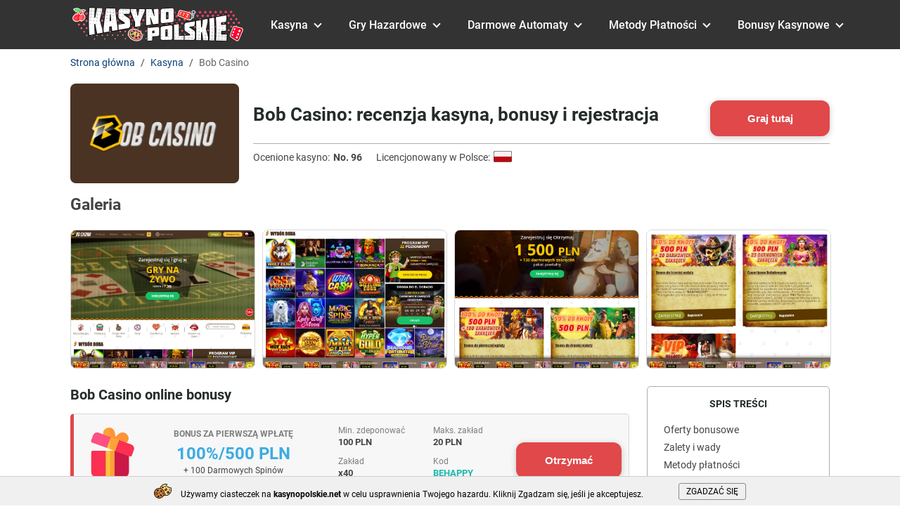

--- FILE ---
content_type: text/html; charset=UTF-8
request_url: https://kasynopolskie.net/kasyna/bob-casino
body_size: 7444
content:
<!DOCTYPE html>
<html lang="pl">
    <head>
        
        <meta http-equiv="Content-Type" content="text/html; charset=utf-8">
        <meta name="viewport" content="width=device-width, initial-scale=1">
		<meta name="description" content="Bob Casino to wspaniałe miejsce dla miłośnik&oacute;w kasyn online, aby zagrać w swoje ulubione gry. Strona jest genialnie zaprojektowana i wyświetlana. Bob to kasyno, w kt&oacute;rym powinieneś być, jeśli lubisz sloty i gry na żywo. Wesoła tematyka sprawi, że nie raz się roześmiejesz i wprawi Cię w dobry nastr&oacute;j."/>
		<meta name="keywords" content="" />
        <title>Recenzja kasyna Bob Casino ᐈ Bonus Powitalny 1500 zł + 130 darmowych obrotów</title>
        <base href="https://kasynopolskie.net/">
		<link rel="icon" href="favicon.ico" type="image/x-icon">
        
		<link rel="preload" href="template/cache/styles_18d272d7af.min.css" as="style">
		<link rel="stylesheet" href="template/cache/styles_18d272d7af.min.css" type="text/css">
		<style>
    .bla-item .bl-type i {    display: block;    font-size: 12px;    font-weight: normal;    font-style: normal;    width: 100%;    line-height: 1.2;}
    .bla-item .bl-type {color: #be2e38 !important;}
    
		</style>

   		<link rel="canonical" href="https://kasynopolskie.net/kasyna/bob-casino" />
        <link rel="alternate" hreflang="pl-PL" href="https://kasynopolskie.net/kasyna/bob-casino">
		<link rel="apple-touch-icon" sizes="57x57" href="template/images/favicon/apple-icon-57x57.png">
		<link rel="apple-touch-icon" sizes="60x60" href="template/images/favicon/apple-icon-60x60.png">
		<link rel="apple-touch-icon" sizes="72x72" href="template/images/favicon/apple-icon-72x72.png">
		<link rel="apple-touch-icon" sizes="76x76" href="template/images/favicon/apple-icon-76x76.png">
		<link rel="apple-touch-icon" sizes="114x114" href="template/images/favicon/apple-icon-114x114.png">
		<link rel="apple-touch-icon" sizes="120x120" href="template/images/favicon/apple-icon-120x120.png">
		<link rel="apple-touch-icon" sizes="144x144" href="template/images/favicon/apple-icon-144x144.png">
		<link rel="apple-touch-icon" sizes="152x152" href="template/images/favicon/apple-icon-152x152.png">
		<link rel="apple-touch-icon" sizes="180x180" href="template/images/favicon/apple-icon-180x180.png">
		<link rel="icon" type="image/png" sizes="192x192"  href="template/images/favicon/android-icon-192x192.png">
		<link rel="icon" type="image/png" sizes="32x32" href="template/images/favicon/favicon-32x32.png">
		<link rel="icon" type="image/png" sizes="96x96" href="template/images/favicon/favicon-96x96.png">
		<link rel="icon" type="image/png" sizes="16x16" href="template/images/favicon/favicon-16x16.png">
		<link rel="manifest" href="manifest.json" crossOrigin="use-credentials">
		<meta name="msapplication-TileColor" content="#ffffff">
		<meta name="msapplication-TileImage" content="template/images/favicon/ms-icon-144x144.png">
  		<meta name="theme-color" content="#ffffff"/>
		<meta property="og:site_name" content="KasynoPolskie"/>
		<meta property="og:type" content="website"/>
		<meta property="og:locale" content="pl_PL"/>
	    <meta property="og:image" content="https://kasynopolskie.net/v2/template/images/kasyno-polskie-logo-v3.png">
		<meta property="og:title" content="Recenzja kasyna Bob Casino ᐈ Bonus Powitalny 1500 zł + 130 darmowych obrotów"/>
		<meta property="og:description" content="Bob Casino to wspaniałe miejsce dla miłośników kasyn online, aby zagrać w swoje ulubione gry. Strona jest genialnie zaprojektowana i wyświetlana. Bob to kasyno, w którym powinieneś być, jeśli lubisz sloty i gry na żywo. Wesoła tematyka sprawi, że nie raz się roześmiejesz i wprawi Cię w dobry nastrój."/>
		<meta property="og:url" content="https://kasynopolskie.net/kasyna/bob-casino"/>
		<meta name="twitter:card" content="summary_large_image"/>
		<meta name="twitter:description" content="Bob Casino to wspaniałe miejsce dla miłośników kasyn online, aby zagrać w swoje ulubione gry. Strona jest genialnie zaprojektowana i wyświetlana. Bob to kasyno, w którym powinieneś być, jeśli lubisz sloty i gry na żywo. Wesoła tematyka sprawi, że nie raz się roześmiejesz i wprawi Cię w dobry nastrój."/>
		<meta name="twitter:title" content="Recenzja kasyna Bob Casino ᐈ Bonus Powitalny 1500 zł + 130 darmowych obrotów"/>
		<meta name="twitter:site" content=""/>
        <meta name="twitter:image" content="https://kasynopolskie.net/v2/template/images/kasyno-polskie-logo-v3.png"/>
		<meta name="twitter:creator" content=""/>
		<meta name="twitter:url" content="https://kasynopolskie.net/kasyna/bob-casino"/>
		<script type="application/ld+json"> 
			{
			  "@context": "https://www.schema.org",
			  "@type": "WebSite",
			  "name": "KasynoPolskie",
			  "url": "https://kasynopolskie.net/kasyna/bob-casino"
			}
		</script>
        <script>
            document.addEventListener("DOMContentLoaded", function() {
                var items = document.querySelectorAll('[data-link]');
                
                items.forEach(item => {
                    item.onclick = function(i){
                        var link = this.getAttribute('data-link');
                        window.location.href = "/goto/" + link;
                    };
                })
            });
        </script>

		<script>
    if (navigator.serviceWorker.controller) {
      console.log('[PWA Builder] active service worker found, no need to register')
    } else {
      //Register the ServiceWorker
      navigator.serviceWorker.register('pwabuilder-sw.js', {
        scope: './'
      }).then(function(reg) {
        console.log('Service worker has been registered for scope:'+ reg.scope);
      });
    }
</script>
    <style>

</style>
</head>
    <body>
        
        <!--LiveInternet counter--><script type="text/javascript">
new Image().src = "//counter.yadro.ru/hit?r"+
escape(document.referrer)+((typeof(screen)=="undefined")?"":
";s"+screen.width+"*"+screen.height+"*"+(screen.colorDepth?
screen.colorDepth:screen.pixelDepth))+";u"+escape(document.URL)+
";h"+escape(document.title.substring(0,150))+
";"+Math.random();</script><!--/LiveInternet-->
<header class="header">
    <div class="container">
        <div class="mob-nav-btn">
            <span></span>
            <span></span>
            <span></span>
        </div>
        
            <a href="/" class="site-logo" title="KasynoPolskie">
                <img src="v2/template/images/kasyno-polskie-logo-v3.png" alt="KasynoPolskie" width="250" height="50">
            </a>
        
        <nav class="main-navigation">
            <ul>
                <li class="nav-item has-submenu">
                    <div class="nav-arrow-wrap">
                        <a href="/kasyna/" class="nav-link">Kasyna</a>
                        <div class="nav-arrow"></div>
                    </div>
                    <ul class="nav-submenu">
                        <li class="nav-submenu-item">
                            <a href="/kasyna/nowe-kasyna" class="nav-submenu-link">Nowe Kasyna</a>
                        </li>
                        <li class="nav-submenu-item">
                            <a href="/kasyna/prawdziwe-pieniadze" class="nav-submenu-link">Prawdziwe Pieniądze</a>
                        </li>
                        <li class="nav-submenu-item">
                            <a href="/kasyna/legalne-kasyna" class="nav-submenu-link">Legalne Kasyno</a>
                        </li>
                        <li class="nav-submenu-item has-submenu">
                            <div class="nav-arrow-wrap">
                                Mobilne Kasyna
                                <div class="nav-arrow"></div>
                            </div>
                            <ul class="nav-submenu">
                                <li class="nav-submenu-item">
                                    <a href="/kasyna/mobilne-kasyna/android" class="nav-submenu-link">Android</a>
                                </li>
                            </ul>
                        </li>
                    </ul>
                </li>
                <li class="nav-item has-submenu">
                    <div class="nav-arrow-wrap">
                        <a href="/gry-hazardowe/" class="nav-link">Gry Hazardowe</a>
                        <div class="nav-arrow"></div>
                    </div>
                    <ul class="nav-submenu">
                        <li class="nav-submenu-item">
                            <a href="/gry-hazardowe/poker/texas-holdem" class="nav-submenu-link">Texas Holdem </a>
                        </li>
                        <li class="nav-submenu-item">
                            <a href="/gry-hazardowe/bakarat" class="nav-submenu-link">Bakarat </a>
                        </li>
                        <li class="nav-submenu-item">
                            <a href="/gry-hazardowe/blackjack" class="nav-submenu-link">Blackjack</a>
                        </li>
                        <li class="nav-submenu-item">
                            <a href="/gry-hazardowe/ruletka" class="nav-submenu-link">Ruletka </a>
                        </li>
                    </ul>
                </li>
                <li class="nav-item has-submenu">
                    <div class="nav-arrow-wrap">
                        <a href="/darmowe-automaty/" class="nav-link">Darmowe Automaty</a>
                        <div class="nav-arrow"></div>
                    </div>
                    <ul class="nav-submenu">
                        <li class="nav-submenu-item">
                            <a href="/darmowe-automaty/sloty-mobilne" class="nav-submenu-link">Sloty Mobilne</a>
                        </li>
                        <li class="nav-submenu-item">
                            <a href="/darmowe-automaty/owocowki" class="nav-submenu-link">Owocowki</a>
                        </li>
                    </ul>
                </li>
                <li class="nav-item has-submenu">
                    <div class="nav-arrow-wrap">
                        <a href="/metody-platnosci/" class="nav-link">Metody Płatności</a>
                        <div class="nav-arrow"></div>
                    </div>
                    <ul class="nav-submenu longlist">
                        <li class="nav-submenu-item"><a href="/metody-platnosci/bitcoin" class="nav-submenu-link">Bitcoin</a></li><li class="nav-submenu-item"><a href="/metody-platnosci/blik" class="nav-submenu-link">BLIK</a></li><li class="nav-submenu-item"><a href="/metody-platnosci/muchbetter" class="nav-submenu-link">MuchBetter</a></li><li class="nav-submenu-item"><a href="/metody-platnosci/astropay" class="nav-submenu-link">AstroPay</a></li><li class="nav-submenu-item"><a href="/metody-platnosci/binance" class="nav-submenu-link">Binance</a></li><li class="nav-submenu-item"><a href="/metody-platnosci/dogecoin" class="nav-submenu-link">Dogecoin</a></li><li class="nav-submenu-item"><a href="/metody-platnosci/dotpay" class="nav-submenu-link">Dotpay</a></li><li class="nav-submenu-item"><a href="/metody-platnosci/ecopayz" class="nav-submenu-link">ecoPayz</a></li><li class="nav-submenu-item"><a href="/metody-platnosci/ethereum" class="nav-submenu-link">Ethereum</a></li><li class="nav-submenu-item"><a href="/metody-platnosci/ezeewallet" class="nav-submenu-link">eZeeWallet</a></li><li class="nav-submenu-item"><a href="/metody-platnosci/interac" class="nav-submenu-link">Interac</a></li><li class="nav-submenu-item"><a href="/metody-platnosci/jeton" class="nav-submenu-link">Jeton</a></li><li class="nav-submenu-item"><a href="/metody-platnosci/klarna" class="nav-submenu-link">Klarna</a></li><li class="nav-submenu-item"><a href="/metody-platnosci/litecoin" class="nav-submenu-link">Litecoin</a></li><li class="nav-submenu-item"><a href="/metody-platnosci/mastercard" class="nav-submenu-link">Mastercard</a></li><li class="nav-submenu-item"><a href="/metody-platnosci/mifinity" class="nav-submenu-link">MiFinity</a></li><li class="nav-submenu-item"><a href="/metody-platnosci/neosurf" class="nav-submenu-link">Neosurf</a></li><li class="nav-submenu-item"><a href="/metody-platnosci/neteller" class="nav-submenu-link">Neteller</a></li><li class="nav-submenu-item"><a href="/metody-platnosci/paypal" class="nav-submenu-link">PayPal</a></li><li class="nav-submenu-item"><a href="/metody-platnosci/paysafecard" class="nav-submenu-link">Paysafecard</a></li><li class="nav-submenu-item"><a href="/metody-platnosci/perfect-money" class="nav-submenu-link">Perfect Money</a></li><li class="nav-submenu-item"><a href="/metody-platnosci/bank-transfer" class="nav-submenu-link">Przelew bankowy</a></li><li class="nav-submenu-item"><a href="/metody-platnosci/przelewy24" class="nav-submenu-link">Przelewy24</a></li><li class="nav-submenu-item"><a href="/metody-platnosci/revolut" class="nav-submenu-link">Revolut</a></li><li class="nav-submenu-item"><a href="/metody-platnosci/ripple" class="nav-submenu-link">Ripple</a></li><li class="nav-submenu-item"><a href="/metody-platnosci/skrill" class="nav-submenu-link">Skrill</a></li><li class="nav-submenu-item"><a href="/metody-platnosci/sofort" class="nav-submenu-link">Sofort</a></li><li class="nav-submenu-item"><a href="/metody-platnosci/sticpay" class="nav-submenu-link">Sticpay</a></li><li class="nav-submenu-item"><a href="/metody-platnosci/tether" class="nav-submenu-link">Tether</a></li><li class="nav-submenu-item"><a href="/metody-platnosci/trustly" class="nav-submenu-link">Trustly</a></li><li class="nav-submenu-item"><a href="/metody-platnosci/visa" class="nav-submenu-link">Visa</a></li>
                    </ul>
                </li>
                <li class="nav-item has-submenu">
                    <div class="nav-arrow-wrap">
                        <a href="/bonusy-kasynowe" class="nav-link">Bonusy Kasynowe</a>
                        <div class="nav-arrow"></div>
                    </div>
                    <ul class="nav-submenu">
                        <li class="nav-submenu-item">
                            <a href="/bonusy-kasynowe/darmowe-spiny" class="nav-submenu-link">Darmowe Spiny</a>
                        </li>
                    </ul>
                </li>
            </ul>
        </nav>
        <div class="menu-overlay"></div>
    </div>
</header>
    <main class="main">
        <div class="container">
            <div class="breadcrumbs">
    <ul itemscope="" itemtype="https://schema.org/BreadcrumbList" id="breadcrumbs"><li>
						  <span itemscope="" itemprop="itemListElement" itemtype="https://schema.org/ListItem">
						      <a title="Strona główna" itemprop="item" href="/">
						          <span itemprop="name">Strona główna</span>
						          <meta itemprop="position" content="1">
						      </a>
						  </span>
					  </li><li><span class="separator">/</span></li><li>
						  <span itemscope="" itemprop="itemListElement" itemtype="https://schema.org/ListItem">
						      <a title="Kasyna" itemprop="item" href="/kasyna/">
						          <span itemprop="name">Kasyna</span>
						          <meta itemprop="position" content="2">
						      </a>
						  </span>
					  </li><li><span class="separator">/</span></li><li>
								<span itemscope="" itemprop="itemListElement" itemtype="https://schema.org/ListItem">
									<span itemprop="name">Bob Casino</span>
									<meta itemprop="position" content="3">
									<meta itemprop="item" content="https://kasynopolskie.net/kasyna/bob-casino">
								</span>
							</li></ul>
</div>
            <div class="sticky-card">
                <div class="container">
                    <div class="sc-content">
                        <div class="sc-left">
                            <div class="sc-logo" style="background-color: #4a3323;">
                                <img src="uploads/obzory/bob-casino/Bob-Casino-logo.png" alt="Bob Casino" class="sc-img" width="100" height="60">
                            </div>
                            <div class="sc-info">
                                <div class="sc-title">Bob Casino</div>
                                <div class="sc-rating">4.6</div>
                            </div>
                        </div>
                        <div class="sc-right">
                             <div class="sc-bonus">Bonus za pierwszą wpłatę 100%/500 PLN</div>
                            
                                <div class="sc-btn">
                                    <button data-link="123" class="btn btn-red btn-ref">Graj tutaj</button>
                                </div>
                        </div>
                    </div>
                </div>
            </div>
            <div class="casino-main-info">
                <div class="cmi-logo" style="background-color: #4a3323;">
                    <img src="uploads/obzory/bob-casino/Bob-Casino-logo.png" alt="Bob Casino">
                </div>
                <div class="cmi-info">
                    <div class="cmi-info-top">
                        <div class="cmi-info-left">
                            <h1 class="cmi-title">Bob Casino: recenzja kasyna, bonusy i rejestracja</h1>
                            <div class="cmi-introtext"></div>
                        </div>
                            <div class="cmi-info-right">
                                <button data-link="123" class="btn btn-red btn-ref">Graj tutaj</button>
                            </div>
                    </div>
                    <div class="cmi-info-bottom">
                        <div class="cmi-param-item">
                            <div class="param-name">Ocenione kasyno:</div>
                            <div class="param-value">No. 96</div>
                        </div>
                        <div class="cmi-param-item">
                            <div class="param-name">Licencjonowany w Polsce:</div>
                            <div class="param-value"><i class="flag-poland"></i></div>
                        </div>
                    </div>
                </div>
            </div>
            <p><b class="bigstrong">Galeria</b></p>
            <div class="casino-screenshots">
    <a href="uploads/obzory/bob-casino/Bob-Casino-1.jpg" class="cs-item" title="strona główna">
    <img src="uploads/obzory/bob-casino/Bob-Casino-1.jpg" alt="strona główna" width="261" height="196">
</a><a href="uploads/obzory/bob-casino/Bob-Casino-2.jpg" class="cs-item" title="automaty">
    <img src="uploads/obzory/bob-casino/Bob-Casino-2.jpg" alt="automaty" width="261" height="196">
</a><a href="uploads/obzory/bob-casino/Bob-Casino-3.jpg" class="cs-item" title="bonusy">
    <img src="uploads/obzory/bob-casino/Bob-Casino-3.jpg" alt="bonusy" width="261" height="196">
</a><a href="uploads/obzory/bob-casino/Bob-Casino-4.jpg" class="cs-item" title="bonusy 2">
    <img src="uploads/obzory/bob-casino/Bob-Casino-4.jpg" alt="bonusy 2" width="261" height="196">
</a>
</div>
            <div class="block-with-sidebar mob-reverse">
                <div class="content">
                    <div class="content-text">
                        <h2>Bob Casino online bonusy</h2>
<p><span class="anchor-target" id="i-1"></span></p>
<p><div class="bonuses-list">
    <div class="bl-item ">
    <div class="bonus-head">
        <div class="bonus-type">Bonus za pierwszą wpłatę</div>
        <div class="bonus-size">100%/500 PLN</div>
        <div class="bonus-addit-text">+ 100 Darmowych Spinów</div>
    </div>
    <div class="bonus-params">
        <div class="param-row">
            <div class="param-name">Min. zdeponować</div>
            <div class="param-value">100 PLN</div>
        </div>
        <div class="param-row">
            <div class="param-name">Maks. zakład</div>
            <div class="param-value">20 PLN</div>
        </div>
        <div class="param-row">
            <div class="param-name">Zakład</div>
            <div class="param-value">x40</div>
        </div>
        <div class="param-row promocode">
                <div class="param-name">Kod</div>
                <div class="param-value code">BEHAPPY</div>
            </div>
    </div>
    <div class="btn-wrap">
        <button data-link="123" class="btn btn-red btn-ref">Otrzymać</button>
    </div>
</div><div class="bl-item ">
    <div class="bonus-head">
        <div class="bonus-type">Bonus od drugiej wpłaty</div>
        <div class="bonus-size">50%/500 PLN</div>
        <div class="bonus-addit-text">Drugie doładowanie - druga premia</div>
    </div>
    <div class="bonus-params">
        <div class="param-row">
            <div class="param-name">Min. zdeponować</div>
            <div class="param-value">100 PLN</div>
        </div>
        <div class="param-row">
            <div class="param-name">Maks. zakład</div>
            <div class="param-value">20 PLN</div>
        </div>
        <div class="param-row">
            <div class="param-name">Zakład</div>
            <div class="param-value">x40</div>
        </div>
        <div class="param-row promocode">
                <div class="param-name">Kod</div>
                <div class="param-value code">JUNGLE</div>
            </div>
    </div>
    <div class="btn-wrap">
        <button data-link="123" class="btn btn-red btn-ref">Otrzymać</button>
    </div>
</div><div class="bl-item hidd">
    <div class="bonus-head">
        <div class="bonus-type">Bonus od trzeciej wpłaty</div>
        <div class="bonus-size">50%/500 PLN</div>
        <div class="bonus-addit-text">+ 30 Darmowych Spinów</div>
    </div>
    <div class="bonus-params">
        <div class="param-row">
            <div class="param-name">Min. zdeponować</div>
            <div class="param-value">100 PLN</div>
        </div>
        <div class="param-row">
            <div class="param-name">Maks. zakład</div>
            <div class="param-value">20 PLN</div>
        </div>
        <div class="param-row">
            <div class="param-name">Zakład</div>
            <div class="param-value">x40</div>
        </div>
        <div class="param-row promocode">
                <div class="param-name">Kod</div>
                <div class="param-value code">BOBONELOVE</div>
            </div>
    </div>
    <div class="btn-wrap">
        <button data-link="123" class="btn btn-red btn-ref">Otrzymać</button>
    </div>
</div><div class="bl-item hidd">
    <div class="bonus-head">
        <div class="bonus-type">Bonus od czwartej wpłaty</div>
        <div class="bonus-size">50%/500 PLN</div>
        <div class="bonus-addit-text">+ 25 Darmowych Spinów</div>
    </div>
    <div class="bonus-params">
        <div class="param-row">
            <div class="param-name">Min. zdeponować</div>
            <div class="param-value">100 PLN</div>
        </div>
        <div class="param-row">
            <div class="param-name">Maks. zakład</div>
            <div class="param-value">20 PLN</div>
        </div>
        <div class="param-row">
            <div class="param-name">Zakład</div>
            <div class="param-value">x40</div>
        </div>
        <div class="param-row promocode">
                <div class="param-name">Kod</div>
                <div class="param-value code">THU</div>
            </div>
    </div>
    <div class="btn-wrap">
        <button data-link="123" class="btn btn-red btn-ref">Otrzymać</button>
    </div>
</div>
    <div class="btnwrap"><span class="showmorebonuses btn btn-red">Więcej bonusów</span></div>
</div></p>
<h2>Zalety i wady Bob Casino</h2>
<p><span class="anchor-target" id="i-2"></span></p>
<p><div class="pluses-minuses">
    <ul class="advantages-list">
         <li class="al-item"><i class="icon-plus"></i>Gotówka i darmowe spiny - oferta powitalna</li> <li class="al-item"><i class="icon-plus"></i>Szybkie i efektywne wsparcie</li> <li class="al-item"><i class="icon-plus"></i>Wielu dostawców gier</li> <li class="al-item"><i class="icon-plus"></i>Łatwy w użyciu</li>
    </ul>
    <ul class="advantages-list">
         <li class="al-item"><i class="icon-minus"></i>Brakuje powtarzających się bonusów</li> <li class="al-item"><i class="icon-minus"></i>Wysokie wymagania dotyczące gry</li>
    </ul>
</div></p>
<h2>Metody płatności w Bob Casino</h2>
<p><span class="anchor-target" id="i-3"></span></p>
<p><div class="casino-img-list">
    <div class="cil-item" title="Visa">
    <img src="/uploads/payments/visa.png" alt="Visa" width="80" height="32">
</div>
<div class="cil-item" title="Mastercard">
    <img src="/uploads/payments/mastercard.png" alt="Mastercard" width="80" height="32">
</div>
<div class="cil-item" title="Neteller">
    <img src="/uploads/payments/neteller.png" alt="Neteller" width="80" height="32">
</div>
<div class="cil-item" title="Paysafecard">
    <img src="/uploads/payments/paysafecard.png" alt="Paysafecard" width="80" height="32">
</div>
<div class="cil-item" title="Przelew bankowy">
    <img src="/uploads/payments/bank-transfer.png" alt="Przelew bankowy" width="80" height="32">
</div>
<div class="cil-item" title="Trustly">
    <img src="/uploads/payments/thustly.png" alt="Trustly" width="80" height="32">
</div>
<div class="cil-item" title="Sofort">
    <img src="/uploads/payments/sofort.png" alt="Sofort" width="80" height="32">
</div>
<div class="cil-item" title="Interac">
    <img src="/uploads/payments/Interac.png" alt="Interac" width="80" height="32">
</div>
</div></p>
<h2>Usługodawcy w Bob Casino</h2>
<p><span class="anchor-target" id="i-4"></span></p>
<p><div class="casino-img-list">
    <div class="cil-item" title="Softswiss">
    <img src="/uploads/soft/Softswiss.png" alt="Softswiss" width="100" height="25">
</div>
<div class="cil-item" title="NetEnt">
    <img src="/uploads/soft/netent.png" alt="NetEnt" width="100" height="25">
</div>
<div class="cil-item" title="Betsoft Gaming">
    <img src="/uploads/soft/Betsoft Gaming.png" alt="Betsoft Gaming" width="100" height="25">
</div>
<div class="cil-item" title="Endorphina">
    <img src="/uploads/soft/Endorphina.png" alt="Endorphina" width="100" height="25">
</div>
<div class="cil-item" title="Amatic">
    <img src="/uploads/soft/Amatic.png" alt="Amatic" width="100" height="25">
</div>
<div class="cil-item" title="Evolution Gaming">
    <img src="/uploads/soft/Evolution Gaming.png" alt="Evolution Gaming" width="100" height="25">
</div>
<div class="cil-item" title="ELK Studios">
    <img src="/uploads/soft/ELK.png" alt="ELK Studios" width="100" height="25">
</div>
<div class="cil-item" title="Microgaming">
    <img src="/uploads/soft/Microgaming.png" alt="Microgaming" width="100" height="25">
</div>
<div class="cil-item" title="Play'n GO">
    <img src="/uploads/soft/playngo.png" alt="Play'n GO" width="100" height="25">
</div>
<div class="cil-item" title="Thunderkick">
    <img src="/uploads/soft/Thunderkick.png" alt="Thunderkick" width="100" height="25">
</div>
<div class="cil-item" title="Yggdrasil">
    <img src="/uploads/soft/Yggdrasil.png" alt="Yggdrasil" width="100" height="25">
</div>
<div class="cil-item" title="Wazdan">
    <img src="/uploads/soft/Wazdan.png" alt="Wazdan" width="100" height="25">
</div>
</div></p>
<h2>Licencje na Bob Casino</h2>
<p><span class="anchor-target" id="i-5"></span></p>
<p><div class="casino-img-list">
    <div class="cil-item" title="eCOGRA">
    <img src="/uploads/license/eCOGRA.png" alt="eCOGRA" width="80" height="40">
</div>
<div class="cil-item" title="Malta Gaming Authority">
    <img src="/uploads/license/Malta Gaming Authority.png" alt="Malta Gaming Authority" width="80" height="40">
</div>
</div></p>
<h2>Dostępne gry w Bob Casino</h2>
<p><span class="anchor-target" id="i-6"></span></p>
<p><div class="casino-games">
    <div class="cg-item">
        <div class="cg-name"><i class="cg-slot"></i>Automaty</div>
        <div class="cg-value">2500+</div>
    </div>
    <div class="cg-item">
        <div class="cg-name"><i class="cg-dealer"></i>Gry na żywo</div>
        <div class="cg-value">90</div>
    </div>
    <div class="cg-item">
        <div class="cg-name"><i class="cg-blackjack"></i>Blackjack</div>
        <div class="cg-value">22</div>
    </div>
    <div class="cg-item">
        <div class="cg-name"><i class="cg-poker"></i>Poker</div>
        <div class="cg-value">12</div>
    </div>
    <div class="cg-item">
        <div class="cg-name"><i class="cg-roulette"></i>Ruletka</div>
        <div class="cg-value">35</div>
    </div>
    <div class="cg-item">
        <div class="cg-name"><i class="cg-videopoker"></i>Wideo Poker</div>
        <div class="cg-value">11</div>
    </div>
    <div class="cg-item">
        <div class="cg-name"><i class="cg-bingo"></i>Bingo</div>
        <div class="cg-value">10</div>
    </div>
    <div class="cg-item">
        <div class="cg-name"><i class="cg-baccarat"></i>Baccarat</div>
        <div class="cg-value">2</div>
    </div>
    <div class="cg-item">
        <div class="cg-name"><i class="cg-craps"></i>Kości</div>
        <div class="cg-value">-</div>
    </div>
</div></p>
<h2>Obsługa klienta w Bob Casino</h2>
<p><span class="anchor-target" id="i-7"></span></p>
<p><div class="casino-img-list">
    
        <div class="cil-item text-param">
            <i class="icon-support"></i>Wsparcie&nbsp;24/7
        </div>
    
    
        <div class="cil-item text-param">
            <i class="icon-chat"></i>Czat na żywo
        </div>
    
</div>
<div class="links-params">
    
    
        <a href="mailto:support@bobcasino.com" rel="nofollow" class="lp-item"><i class="lp-email"></i>support@bobcasino.com</a>
    
</div></p>
<h2>Ocena Bob Casino</h2>
<p><span class="anchor-target" id="i-8"></span></p>
<p><div class="ratings-block">
    <div class="total-rating">
        <div class="tr-value">4.6</div>
        <div class="tr-info">
            <div class="stars-wrap">
                <div class="rating">
                    <div class="rating__best" title="4.6">
                        <div class="rating__current" style="width: 92%"></div>
                        <div class="rating__star rating__star_5" data-title="5"></div>
                        <div class="rating__star rating__star_4" data-title="4"></div>
                        <div class="rating__star rating__star_3" data-title="3"></div>
                        <div class="rating__star rating__star_2" data-title="2"></div>
                        <div class="rating__star rating__star_1" data-title="1"></div>
                    </div>
                </div>
            </div>
            <div class="tr-caption">Ocena ekspertów</div>
        </div>
    </div>
    <div class="other-ratings">
    <div class="or-item">
        <div class="or-caption">Bonusy</div>
        <div class="or-meter">
            <div class="or-meter-range" style="width:88%"></div>
        </div>
        <div class="or-value">4.4</div>
    </div>
    <div class="or-item">
        <div class="or-caption">Opcje bankowe</div>
        <div class="or-meter">
            <div class="or-meter-range" style="width:96%"></div>
        </div>
        <div class="or-value">4.8</div>
    </div>
    <div class="or-item">
        <div class="or-caption">Gry i programy</div>
        <div class="or-meter">
            <div class="or-meter-range" style="width:92%"></div>
        </div>
        <div class="or-value">4.6</div>
    </div>
    <div class="or-item">
        <div class="or-caption">Bezpieczeństwo i ochrona</div>
        <div class="or-meter">
            <div class="or-meter-range" style="width:94%"></div>
        </div>
        <div class="or-value">4.7</div>
    </div>
    <div class="or-item">
        <div class="or-caption">Wsparcie mobilne</div>
        <div class="or-meter">
            <div class="or-meter-range" style="width:88%"></div>
        </div>
        <div class="or-value">4.4</div>
    </div>
    <div class="or-item">
        <div class="or-caption">Wsparcie klienta</div>
        <div class="or-meter">
            <div class="or-meter-range" style="width:90%"></div>
        </div>
        <div class="or-value">4.5</div>
    </div>
</div>
</div></p>
                    </div>
                </div>
                <aside class="aside">
                    <div class="sb-wrap toc-list-wrap">
    <div class="toc-title"><span>Spis treści</span></div>
    <div class="toc-list">
        <div class="toc-item" data-anchor="#i-1">Oferty bonusowe</div><div class="toc-item" data-anchor="#i-2">Zalety i wady</div><div class="toc-item" data-anchor="#i-3">Metody płatności</div><div class="toc-item" data-anchor="#i-4">Usługodawcy</div><div class="toc-item" data-anchor="#i-5">Licencje</div><div class="toc-item" data-anchor="#i-6">Dostępne gry</div><div class="toc-item" data-anchor="#i-7">Obsługa klienta</div><div class="toc-item" data-anchor="#i-8">Ocena kasyna</div>
        
    </div>
</div>
                </aside>
            </div>
            <div class="get-bonus "  style="background-color: #4a3323;">
    <div class="casino-logo">
        <img src="uploads/obzory/bob-casino/Bob-Casino-logo.png" alt="">
    </div>
     <div class="casino-bonus">Bonus za pierwszą wpłatę 100%/500 PLN</div>
    <div class="btn-wrap">
        <button data-link="123" class="btn btn-red btn-ref">Otrzymać</button>
    </div>
</div>
            <h2>Więcej recenzji kasyn</h2>
            <div class="other-casinos">
                <div class="casino-item-wrap ">
    <a href="/kasyna/ivibet" class="casino-item">
        <span class="casino-logo" style="background-color: #1fb992;">
            <img src="/uploads/obzory/ivibet/Ivibet-logo.png" alt="Ivibet">
        </span>
        <span class="casino-name">Ivibet</span>
    </a>
</div>
<div class="casino-item-wrap ">
    <a href="/kasyna/ggbet" class="casino-item">
        <span class="casino-logo" style="background-color: #565656;">
            <img src="/uploads/obzory/gg.bet/GGbet-logo.png" alt="GGBet">
        </span>
        <span class="casino-name">GGBet</span>
    </a>
</div>
<div class="casino-item-wrap ">
    <a href="/kasyna/hellspin" class="casino-item">
        <span class="casino-logo" style="background-color: #181e29;">
            <img src="/uploads/obzory/hellspin/Hellspin-logo.png" alt="Hellspin">
        </span>
        <span class="casino-name">Hellspin</span>
    </a>
</div>
<div class="casino-item-wrap ">
    <a href="/kasyna/20bet" class="casino-item">
        <span class="casino-logo" style="background-color: #0d1d34;">
            <img src="/uploads/obzory/20bet/20bet-logo-255-153.png" alt="20bet">
        </span>
        <span class="casino-name">20bet</span>
    </a>
</div>
<div class="casino-item-wrap ">
    <a href="/kasyna/22bet" class="casino-item">
        <span class="casino-logo" style="background-color: #054146;">
            <img src="/uploads/obzory/22bet/22bet-logo-255-153.png" alt="22bet">
        </span>
        <span class="casino-name">22bet</span>
    </a>
</div>
<div class="casino-item-wrap ">
    <a href="/kasyna/slottica" class="casino-item">
        <span class="casino-logo" style="background-color: #4bc5a6;">
            <img src="/uploads/obzory/slottica/slottica-logo-1.png" alt="Slottica">
        </span>
        <span class="casino-name">Slottica</span>
    </a>
</div>
<div class="casino-item-wrap ">
    <a href="/kasyna/neon-vegas" class="casino-item">
        <span class="casino-logo" style="background-color: #11052f;">
            <img src="/uploads/obzory/neon-vegas/neon-vegas-logo-255-153.png" alt="Neon Vegas">
        </span>
        <span class="casino-name">Neon Vegas</span>
    </a>
</div>
<div class="casino-item-wrap ">
    <a href="/kasyna/rolling-slots" class="casino-item">
        <span class="casino-logo" style="background-color: #0a0f5e;">
            <img src="/uploads/obzory/rolling-slots/Rolling-Slots-logo.png" alt="Rolling Slots">
        </span>
        <span class="casino-name">Rolling Slots</span>
    </a>
</div>
<div class="casino-item-wrap ">
    <a href="/kasyna/betinia" class="casino-item">
        <span class="casino-logo" style="background-color: #151515;">
            <img src="/uploads/obzory/betinia/Betinia-logo.png" alt="Betinia">
        </span>
        <span class="casino-name">Betinia</span>
    </a>
</div>
<div class="casino-item-wrap ">
    <a href="/kasyna/bizzo" class="casino-item">
        <span class="casino-logo" style="background-color: #2b1234;">
            <img src="/uploads/obzory/bizzo/bizzo-logo.png" alt="Bizzo">
        </span>
        <span class="casino-name">Bizzo</span>
    </a>
</div>
<div class="casino-item-wrap ">
    <a href="/kasyna/ultra-casino" class="casino-item">
        <span class="casino-logo" style="background-color: #000000;">
            <img src="/uploads/obzory/ultra/ultra-casino-logo-1.png" alt="Ultra">
        </span>
        <span class="casino-name">Ultra</span>
    </a>
</div>
<div class="casino-item-wrap ">
    <a href="/kasyna/wazamba" class="casino-item">
        <span class="casino-logo" style="background-color: #3fcd8d;">
            <img src="/uploads/obzory/wazamba/Wazamba-Casino-logo.png" alt="Wazamba">
        </span>
        <span class="casino-name">Wazamba</span>
    </a>
</div>
<div class="casino-item-wrap ">
    <a href="/kasyna/neon54" class="casino-item">
        <span class="casino-logo" style="background-color: #0489f7;">
            <img src="/uploads/obzory/neon54/Neon-54-logo.png" alt="Neon54">
        </span>
        <span class="casino-name">Neon54</span>
    </a>
</div>
            </div>
        </div>
    </main>
        <footer class="footer">
            <div class="container">
                <div class="footer-top">
                    <div class="footer-text">Każde kasyno online wymienione na naszej stronie zostało zweryfikowane i zatwierdzone przez takie firmy jak:</div>
                    <div class="footer-icons">
                        <img src="v2/template/images/gamcare-foot.png" alt="Gamcare" width="77" height="84" class="fi-item">
                        <img src="v2/template/images/eCogra-foot.png" alt="eCogra" width="159" height="66" class="fi-item">
                        <img src="v2/template/images/itech-foot.png" alt="iTech" width="95" height="93" class="fi-item">
                        <img src="v2/template/images/gamblingTherapy-foot.png" alt="GamblingTherapy" width="189" height="59" class="fi-item">
                    </div>
                    <a href="/" class="footer-logo">
                        <img src="v2/template/images/kasyno-polskie-logo-v3.png" alt="KasynoPolskie" width="250" height="50">
                    </a>
                </div>
                <div class="footer-bottom">
                    <div class="copyright">© 2026 Witryna zawiera informacje wyłącznie w celach informacyjnych.</div>
                    <a href="//www.dmca.com/Protection/Status.aspx?id=4f66386a-502c-4979-a0e5-47be73f3339d" title="DMCA.com Protection Status" class="dmca-badge"> 
    <img src="//images.dmca.com/Badges/dmca_protected_17_120.png?ID=4f66386a-502c-4979-a0e5-47be73f3339d" alt="DMCA.com Protection Status">
</a> 
<script src="//images.dmca.com/Badges/DMCABadgeHelper.min.js"> </script>
                    <i class="plus18"></i>
                    
                </div>
                <div class="btnTop_wrap">
                    <a href="#" class="btnTop"><i class="arrow-top"></i></a>
                </div>
            </div>
        </footer>
        
    <script src="template/cache/scripts_ad8dff1725.min.js"></script>
<script>
!function(e){e.fn.mabCookieSet=function(o){var a=e.extend(!0,{},e.fn.mabCookieSet.defaults,o);return this.each(function(){var o=e(this),n=new Date,t=new Date,l="",s="",u=0;a.useData?(l=o.data("name"),s=o.data("value"),u=o.data("days")):(l=a.name,s=a.value,u=a.days),a.debug&&(console.log("---mabCookieSet---"),console.log("name : "+l),console.log("value : "+s),console.log("days : "+u),console.log("---")),(null==u||0==u)&&(u=1),l.length>0&&(t.setTime(n.getTime()+864e5*u),document.cookie=l+"="+escape(s)+";expires="+t.toGMTString()),a.onDone(o,a)})};e.fn.mabCookieSet.defaults={useData:!0,debug:!1,onDone:function(e,o){}}}(jQuery);
</script>
<div class="cookieconsent" data-name="CookieConsent" data-value="eyJuZWNlc3NhcnkiOnRydWUsImV4cGVyaWVuY2UiOnRydWUsInBlcmZvcm1hbmNlIjp0cnVlLCJ0cmFja2luZyI6dHJ1ZSwiYWR2ZXJ0aXNpbmciOnRydWV9" data-days="365">
  <div class="container">
    <div class="cookieconsent_container">
      <div class="cookieconsenttext">
        <i class="cookies"></i> Używamy ciasteczek na <b>kasynopolskie.net</b> w celu usprawnienia Twojego hazardu. Kliknij Zgadzam się, jeśli je akceptujesz.
      </div>
      <div class="cookieconsentclose_btn">Zgadzać się</div>
    </div>
  </div>
</div>
<script>
  $(".cookieconsentclose_btn").click(function(){
    $(".cookieconsent").mabCookieSet({onDone: function(){$(".cookieconsent").hide();}});
  });
</script>
<script defer src="https://static.cloudflareinsights.com/beacon.min.js/vcd15cbe7772f49c399c6a5babf22c1241717689176015" integrity="sha512-ZpsOmlRQV6y907TI0dKBHq9Md29nnaEIPlkf84rnaERnq6zvWvPUqr2ft8M1aS28oN72PdrCzSjY4U6VaAw1EQ==" data-cf-beacon='{"version":"2024.11.0","token":"188163fde3724b20909cde4c58688e0f","r":1,"server_timing":{"name":{"cfCacheStatus":true,"cfEdge":true,"cfExtPri":true,"cfL4":true,"cfOrigin":true,"cfSpeedBrain":true},"location_startswith":null}}' crossorigin="anonymous"></script>
</body>
</html>


--- FILE ---
content_type: image/svg+xml
request_url: https://kasynopolskie.net/v2/template/images/icons/icon-bg-gift.svg
body_size: 928
content:
<?xml version="1.0" encoding="iso-8859-1"?>
<!-- Generator: Adobe Illustrator 19.0.0, SVG Export Plug-In . SVG Version: 6.00 Build 0)  -->
<svg version="1.1" id="Capa_1" xmlns="http://www.w3.org/2000/svg" xmlns:xlink="http://www.w3.org/1999/xlink" x="0px" y="0px"
	 viewBox="0 0 511.999 511.999" style="enable-background:new 0 0 511.999 511.999;" xml:space="preserve">
<path style="fill:#FC1A40;" d="M415.534,259.599l-48.6-17.701c-1.5-0.599-3.3-0.899-5.099-0.899h-311.4c-8.401,0-15,6.599-15,15v211
	c0,24.899,20.099,45,45,45h300c24.901,0,45-20.101,45-45V273.698C425.435,267.399,421.534,261.699,415.534,259.599z"/>
<path style="fill:#C60034;" d="M425.435,273.698v193.301c0,24.899-20.099,45-45,45h-150v-271h131.4c1.8,0,3.6,0.3,5.099,0.899
	l48.6,17.701C421.534,261.699,425.435,267.399,425.435,273.698z"/>
<path style="fill:#FE9923;" d="M420.035,97.788c-5.099-20.7-20.4-36.899-41.1-43.5c-20.4-6.301-42.301-1.8-58.2,12.599
	l-34.801,30.601l-6.899-45.899c-3.3-21-16.8-38.701-36.899-47.1c-3.9-1.501-7.8-2.701-11.7-3.301c-16.5-3.3-33.6,0.3-47.401,10.501
	c-18.3,13.2-27.599,35.4-24.6,57.599c3.301,22.2,18.301,41.1,39.6,48.6l32.401,11.7l39.9,14.7c0.3,0,0.3,0,0.3,0l69.3,25.499
	c6.899,2.401,14.099,3.602,20.999,3.602c14.702,0,29.101-5.402,40.501-15.601C418.235,142.788,425.435,119.687,420.035,97.788z"/>
<path style="fill:#FE8821;" d="M401.435,157.788c-11.4,10.199-25.8,15.601-40.501,15.601c-6.899,0-14.099-1.201-20.999-3.602
	l-69.3-25.499c0,0,0,0-0.3,0l-39.9-14.7V1.187c3.9,0.601,7.8,1.8,11.7,3.301c20.099,8.399,33.6,26.1,36.899,47.1l6.899,45.899
	l34.801-30.601c15.899-14.399,37.8-18.9,58.2-12.599c20.7,6.601,36,22.8,41.1,43.5C425.435,119.687,418.235,142.788,401.435,157.788
	z"/>
<path style="fill:#FF3E75;" d="M476.735,234.098l-20.4,56.4c-2.401,6-8.101,9.6-14.101,9.6c-1.8,0-3.6-0.3-5.099-0.899
	l-155.101-56.4l-14.099-46.5l-37.5,8.399l-32.999,7.5l-155.101-56.4c-7.8-2.999-11.699-11.7-9-19.2l20.7-56.398
	c3.9-11.4,12.301-20.402,23.101-25.501s23.099-5.7,34.499-1.5l118.801,43.2l8.101,2.999c0,0,32.399,58.801,33.3,58.801
	c0.601,0,13.5-7.2,26.1-14.101c12.597-6.9,25.198-14.099,25.198-14.099l126.599,46.199c11.4,4.2,20.4,12.601,25.499,23.401
	C480.335,210.398,480.934,222.699,476.735,234.098z"/>
<path style="fill:#FC1A40;" d="M476.735,234.098l-20.4,56.4c-2.401,6-8.101,9.6-14.101,9.6c-1.8,0-3.6-0.3-5.099-0.899
	l-155.101-56.4l-14.099-46.5l-37.5,8.399V96.399l8.101,2.999c0,0,32.399,58.801,33.3,58.801c0.601,0,13.5-7.2,26.1-14.101
	c12.598-6.9,25.199-14.099,25.199-14.099l126.599,46.199c11.4,4.2,20.4,12.601,25.499,23.401
	C480.335,210.398,480.934,222.699,476.735,234.098z"/>
<g>
	<path style="fill:#FCBF29;" d="M185.435,240.999v271h90v-271H185.435z"/>
	<path style="fill:#FCBF29;" d="M238.535,99.398l-8.101,22.2l-32.999,90.601l32.999,12.001l37.5,13.5l14.099,5.099l41.102-112.8
		L238.535,99.398z"/>
</g>
<g>
	<rect x="230.439" y="240.999" style="fill:#FE9923;" width="45" height="271"/>
	<polygon style="fill:#FE9923;" points="323.135,129.999 282.034,242.799 267.935,237.699 230.435,224.199 230.435,121.598 
		238.535,99.398 	"/>
</g>
<g>
</g>
<g>
</g>
<g>
</g>
<g>
</g>
<g>
</g>
<g>
</g>
<g>
</g>
<g>
</g>
<g>
</g>
<g>
</g>
<g>
</g>
<g>
</g>
<g>
</g>
<g>
</g>
<g>
</g>
</svg>


--- FILE ---
content_type: image/svg+xml
request_url: https://kasynopolskie.net/v2/template/images/icons/cg-slot.svg
body_size: 265
content:
<?xml version="1.0"?>
<svg xmlns="http://www.w3.org/2000/svg" xmlns:xlink="http://www.w3.org/1999/xlink" xmlns:svgjs="http://svgjs.com/svgjs" version="1.1" width="512" height="512" x="0" y="0" viewBox="0 0 512 512" style="enable-background:new 0 0 512 512" xml:space="preserve" class=""><g><g xmlns="http://www.w3.org/2000/svg"><path d="m304 201h-208c-8.284 0-15 6.716-15 15v112c0 8.284 6.716 15 15 15h208c8.284 0 15-6.716 15-15v-112c0-8.284-6.716-15-15-15zm-193 30h42v82h-42zm72 82v-82h34v82zm106 0h-42v-82h42z" fill="#bb1719" data-original="#000000" class=""/><path d="m160 455h80c8.284 0 15-6.716 15-15s-6.716-15-15-15h-80c-8.284 0-15 6.716-15 15s6.716 15 15 15z" fill="#bb1719" data-original="#000000" class=""/><path d="m495 88c0-25.916-21.084-47-47-47s-47 21.084-47 47c0 20.671 13.42 38.255 32 44.531v84.469h-50v-57c0-88.224-71.776-160-160-160h-46c-88.224 0-160 71.776-160 160v224 83c0 24.813 20.187 45 45 45h276c24.813 0 45-20.187 45-45v-83-57h65c8.284 0 15-6.716 15-15v-40-40-99.469c18.58-6.276 32-23.86 32-44.531zm-448 87h306v57 80 57h-306zm130-145h46c66.611 0 121.682 50.354 129.14 115h-304.28c7.458-64.646 62.529-115 129.14-115zm176 437c0 8.271-6.729 15-15 15h-276c-8.271 0-15-6.729-15-15v-68h306zm80-170h-50v-50h50v25zm15-192c-9.374 0-17-7.626-17-17s7.626-17 17-17 17 7.626 17 17-7.626 17-17 17z" fill="#bb1719" data-original="#000000" class=""/><path d="m216 73h-32c-8.284 0-15 6.716-15 15s6.716 15 15 15h32c8.284 0 15-6.716 15-15s-6.716-15-15-15z" fill="#bb1719" data-original="#000000" class=""/></g></g></svg>


--- FILE ---
content_type: image/svg+xml
request_url: https://kasynopolskie.net/v2/template/images/icons/icon-minus.svg
body_size: 102
content:
<?xml version="1.0"?>
<svg xmlns="http://www.w3.org/2000/svg" xmlns:xlink="http://www.w3.org/1999/xlink" xmlns:svgjs="http://svgjs.com/svgjs" version="1.1" width="512" height="512" x="0" y="0" viewBox="0 0 152 152" style="enable-background:new 0 0 512 512" xml:space="preserve" class=""><g transform="matrix(1,0,0,-1,0,152)"><g xmlns="http://www.w3.org/2000/svg" id="Layer_2" data-name="Layer 2"><g id="Color"><path id="_05.Like" d="m76 0a76 76 0 1 0 76 76 76 76 0 0 0 -76-76zm-19.43 110.74a4.88 4.88 0 0 1 -4.87 4.84h-13.34a4.87 4.87 0 0 1 -4.86-4.84v-38a4.88 4.88 0 0 1 4.86-4.85h13.34a4.88 4.88 0 0 1 4.87 4.85zm56.79-29.81a6.63 6.63 0 0 1 -2.66 11.63 6.62 6.62 0 0 1 -2.64 11.63 6.64 6.64 0 0 1 -4.13 11.81l-37.62-.42a4.86 4.86 0 0 1 -4.84-4.84v-38c0-6 19.19-17.08 20.22-23 .64-3.92-.21-13.74 2.43-13.74 4.48 0 10.23 1.72 10.23 11.67 0 8.78-5.75 20.17-5.75 20.17h23.27a6.63 6.63 0 0 1 1.49 13.09z" data-name="05.Like" fill="#f66974" data-original="#000000" style="" class=""/></g></g></g></svg>


--- FILE ---
content_type: image/svg+xml
request_url: https://kasynopolskie.net/v2/template/images/icons/icon-plus.svg
body_size: 159
content:
<?xml version="1.0"?>
<svg xmlns="http://www.w3.org/2000/svg" xmlns:xlink="http://www.w3.org/1999/xlink" xmlns:svgjs="http://svgjs.com/svgjs" version="1.1" width="512" height="512" x="0" y="0" viewBox="0 0 152 152" style="enable-background:new 0 0 512 512" xml:space="preserve" class=""><g><g xmlns="http://www.w3.org/2000/svg" id="Layer_2" data-name="Layer 2"><g id="Color"><path id="_05.Like" d="m76 0a76 76 0 1 0 76 76 76 76 0 0 0 -76-76zm-19.43 110.74a4.88 4.88 0 0 1 -4.87 4.84h-13.34a4.87 4.87 0 0 1 -4.86-4.84v-38a4.88 4.88 0 0 1 4.86-4.85h13.34a4.88 4.88 0 0 1 4.87 4.85zm56.79-29.81a6.63 6.63 0 0 1 -2.66 11.63 6.62 6.62 0 0 1 -2.64 11.63 6.64 6.64 0 0 1 -4.13 11.81l-37.62-.42a4.86 4.86 0 0 1 -4.84-4.84v-38c0-6 19.19-17.08 20.22-23 .64-3.92-.21-13.74 2.43-13.74 4.48 0 10.23 1.72 10.23 11.67 0 8.78-5.75 20.17-5.75 20.17h23.27a6.63 6.63 0 0 1 1.49 13.09z" data-name="05.Like" fill="#67be92" data-original="#000000" style="" class=""/></g></g></g></svg>


--- FILE ---
content_type: image/svg+xml
request_url: https://kasynopolskie.net/v2/template/images/icons/cg-blackjack.svg
body_size: 426
content:
<?xml version="1.0"?>
<svg xmlns="http://www.w3.org/2000/svg" xmlns:xlink="http://www.w3.org/1999/xlink" xmlns:svgjs="http://svgjs.com/svgjs" version="1.1" width="512" height="512" x="0" y="0" viewBox="0 0 512 512" style="enable-background:new 0 0 512 512" xml:space="preserve" class=""><g><g xmlns="http://www.w3.org/2000/svg"><path d="m95 110v-30c0-8.284-6.716-15-15-15s-15 6.716-15 15v30c0 8.284 6.716 15 15 15s15-6.716 15-15z" fill="#bb1719" data-original="#000000"/><path d="m250 345c-8.284 0-15 6.716-15 15v30c0 8.284 6.716 15 15 15s15-6.716 15-15v-30c0-8.284-6.716-15-15-15z" fill="#bb1719" data-original="#000000"/><path d="m232.822 254.834c20.188-20.189 20.187-53.038-.001-73.226l-57.215-57.215c-5.857-5.857-15.355-5.857-21.213 0l-57.215 57.215c-20.188 20.188-20.188 53.036 0 73.226 10.094 10.095 23.354 15.142 36.613 15.142 5.478 0 10.954-.863 16.208-2.585v32.609h-25c-8.284 0-15 6.716-15 15s6.716 15 15 15h80c8.284 0 15-6.716 15-15s-6.716-15-15-15h-25v-32.619c17.975 5.893 38.557 1.718 52.823-12.547zm-57.216-26.414c-5.857-5.857-15.355-5.857-21.213 0l-5.201 5.201c-8.491 8.49-22.309 8.491-30.8 0-8.492-8.492-8.492-22.309-.001-30.8l46.609-46.608 46.608 46.608c8.491 8.491 8.491 22.308 0 30.8-8.492 8.492-22.309 8.492-30.801 0z" fill="#bb1719" data-original="#000000"/><path d="m406 242c-27.829 0-55.788 3.873-76 12.093v-209.093c0-24.813-20.187-45-45-45h-240c-24.813 0-45 20.187-45 45v380c0 24.813 20.187 45 45 45h240c5.263 0 10.313-.916 15.011-2.584.476 30.792 53.465 44.584 105.989 44.584 52.762 0 106-13.914 106-45v-180c0-31.086-53.238-45-106-45zm-106 183c0 8.271-6.729 15-15 15h-240c-8.271 0-15-6.729-15-15v-380c0-8.271 6.729-15 15-15h240c8.271 0 15 6.729 15 15zm106-153c41.851 0 67.308 9.427 74.557 15-7.249 5.573-32.706 15-74.557 15s-67.308-9.427-74.557-15c7.249-5.573 32.706-15 74.557-15zm76 193.682c-4.521 5.236-30.625 16.318-76 16.318s-71.479-11.082-76-16.318v-25.775c20.212 8.22 48.171 12.093 76 12.093s55.788-3.873 76-12.093zm0-60c-4.521 5.236-30.625 16.318-76 16.318s-71.479-11.082-76-16.318v-25.775c20.212 8.22 48.171 12.093 76 12.093s55.788-3.873 76-12.093zm0-60c-4.521 5.236-30.625 16.318-76 16.318s-71.479-11.082-76-16.318v-25.775c20.212 8.22 48.171 12.093 76 12.093s55.788-3.873 76-12.093z" fill="#bb1719" data-original="#000000"/></g></g></svg>


--- FILE ---
content_type: image/svg+xml
request_url: https://kasynopolskie.net/v2/template/images/icons/cookies.svg
body_size: 2715
content:
<?xml version="1.0" encoding="iso-8859-1"?>
<!-- Generator: Adobe Illustrator 19.0.0, SVG Export Plug-In . SVG Version: 6.00 Build 0)  -->
<svg version="1.1" id="Capa_1" xmlns="http://www.w3.org/2000/svg" xmlns:xlink="http://www.w3.org/1999/xlink" x="0px" y="0px"
	 viewBox="0 0 480.176 480.176" style="enable-background:new 0 0 480.176 480.176;" xml:space="preserve">
<path style="fill:#FFD782;" d="M434.536,153.676c-19.384-0.004-35.598-14.723-37.472-34.016c-18.587,9.26-41.161,1.7-50.422-16.887
	c-8.553-17.167-2.814-38.02,13.318-48.393c-82.633-24.089-169.148,23.371-193.237,106.004s23.371,169.148,106.004,193.237
	s169.148-23.371,193.237-106.004c10-34.304,7.909-71.003-5.924-103.949C453.106,150.103,443.996,153.678,434.536,153.676
	L434.536,153.676z"/>
<circle style="fill:#D3843D;" cx="144.192" cy="296.076" r="136"/>
<g>
	<circle style="fill:#B5554E;" cx="240.192" cy="136.076" r="16"/>
	<circle style="fill:#B5554E;" cx="386.112" cy="273.996" r="26.896"/>
</g>
<path style="fill:#D3843D;" d="M301.509,194.756l17.649-17.649c7.732-7.732,20.269-7.732,28.002,0l0,0
	c7.732,7.732,7.732,20.269,0,28.002l-17.649,17.649c-7.732,7.732-20.269,7.732-28.002,0l0,0
	C293.777,215.025,293.777,202.489,301.509,194.756z"/>
<path style="fill:#FFD782;" d="M62.188,326.083L46.19,310.086c-7.732-7.732-7.732-20.269,0-28.002l0,0
	c7.732-7.732,20.269-7.732,28.002,0l15.998,15.998c7.732,7.732,7.732,20.269,0,28.002l0,0
	C82.457,333.816,69.92,333.816,62.188,326.083z"/>
<g>
	<circle style="fill:#B5554E;" cx="120.192" cy="384.076" r="16"/>
	<circle style="fill:#B5554E;" cx="200.192" cy="240.076" r="16"/>
</g>
<path style="fill:#D3843D;" d="M432.192,224.076c-2.122,0-4.156-0.844-5.656-2.344l-16-16c-3.069-3.178-2.982-8.243,0.196-11.312
	c3.1-2.994,8.015-2.994,11.116,0l16,16c3.124,3.125,3.123,8.19-0.002,11.314C436.346,223.233,434.313,224.076,432.192,224.076
	L432.192,224.076z"/>
<g>
	<path style="fill:#B5554E;" d="M304.192,336.076c-4.418-0.001-7.999-3.583-7.998-8.002c0-2.121,0.843-4.154,2.342-5.654l16-16
		c3.178-3.07,8.242-2.982,11.312,0.196c2.995,3.1,2.995,8.016,0,11.116l-16,16C308.348,335.232,306.313,336.076,304.192,336.076z"/>
	<path style="fill:#B5554E;" d="M136.192,304.076c-4.418-0.001-7.999-3.583-7.998-8.002c0-2.121,0.843-4.154,2.342-5.654l16-16
		c3.178-3.069,8.243-2.982,11.312,0.196c2.994,3.1,2.994,8.015,0,11.116l-16,16C140.348,303.232,138.313,304.076,136.192,304.076
		L136.192,304.076z"/>
	<path style="fill:#B5554E;" d="M248.192,312.076c-2.122,0-4.156-0.844-5.656-2.344l-16-16c-3.07-3.178-2.982-8.242,0.196-11.312
		c3.1-2.994,8.015-2.994,11.116,0l16,16c3.124,3.125,3.123,8.19-0.002,11.314C252.346,311.233,250.313,312.076,248.192,312.076z"/>
</g>
<path style="fill:#D3843D;" d="M312.192,136.076c-2.677,0.003-5.178-1.333-6.664-3.56l-16-24c-2.452-3.676-1.46-8.644,2.216-11.096
	c3.676-2.452,8.644-1.46,11.096,2.216l0,0l16,24c2.452,3.675,1.461,8.643-2.215,11.095
	C315.312,135.607,313.77,136.075,312.192,136.076z"/>
<g>
	<path style="fill:#FFD782;" d="M176.192,328.076v40h40L176.192,328.076z"/>
	<path style="fill:#FFD782;" d="M128.192,208.076h-40v40L128.192,208.076z"/>
</g>
<path d="M240.192,112.076c-13.255,0-24,10.745-24,24s10.745,24,24,24c13.255,0,24-10.745,24-24S253.447,112.076,240.192,112.076z
	 M240.192,144.076c-4.418,0-8-3.582-8-8s3.582-8,8-8s8,3.582,8,8S244.61,144.076,240.192,144.076z"/>
<path d="M461.736,135.82c-2.547-0.563-5.208,0.161-7.12,1.936c-11.983,11.12-30.712,10.419-41.831-1.564
	c-4.421-4.765-7.151-10.853-7.769-17.324c-0.422-4.398-4.33-7.621-8.728-7.199c-0.936,0.09-1.848,0.344-2.696,0.751
	c-14.577,7.399-32.393,1.579-39.792-12.998c-6.909-13.613-2.333-30.247,10.568-38.41c3.682-2.443,4.686-7.408,2.243-11.089
	c-1.043-1.572-2.608-2.725-4.419-3.255c-84.959-24.85-174.296,22.258-201.784,106.4C81.396,144.014,10.004,200.725,0.95,279.737
	s47.657,150.404,126.669,159.458c59.531,6.822,117.064-23.933,144.461-77.223c87.239,24.353,177.703-26.626,202.056-113.865
	c9.936-35.594,7.56-73.501-6.744-107.575C466.384,138.136,464.275,136.378,461.736,135.82L461.736,135.82z M144.192,424.076
	c-70.692,0-128-57.308-128-128s57.308-128,128-128s128,57.308,128,128C272.108,366.734,214.85,423.992,144.192,424.076z
	 M316.192,352.076c-12.67-0.024-25.285-1.672-37.536-4.904c28.405-73.952-8.519-156.929-82.471-185.334
	c-6.452-2.478-13.075-4.487-19.817-6.01c23.93-69.55,95.342-110.935,167.584-97.12c-14.929,20.315-10.564,48.886,9.751,63.815
	c7.841,5.762,17.318,8.868,27.049,8.865c3.502,0.003,6.992-0.402,10.4-1.208c7.8,23.946,33.535,37.034,57.481,29.234
	c2.644-0.861,5.204-1.963,7.647-3.29c26.43,77.403-14.892,161.577-92.295,188.007C348.598,349.385,332.451,352.069,316.192,352.076z
	"/>
<path d="M386.12,239.108c-19.277-0.018-34.918,15.595-34.936,34.872s15.595,34.918,34.872,34.936
	c19.277,0.018,34.918-15.595,34.936-34.872c0-0.013,0-0.027,0-0.04C420.97,254.75,405.374,239.143,386.12,239.108L386.12,239.108z
	 M386.12,292.908c-10.44,0.018-18.918-8.432-18.936-18.872s8.432-18.918,18.872-18.936c10.44-0.018,18.918,8.432,18.936,18.872
	c0,0.011,0,0.021,0,0.032c-0.026,10.412-8.46,18.846-18.872,18.872V292.908z"/>
<path d="M352.808,210.772c10.993-10.719,11.215-28.319,0.496-39.312c-10.719-10.993-28.319-11.215-39.312-0.496
	c-0.167,0.163-0.333,0.329-0.496,0.496l-17.648,17.648c-10.853,10.856-10.852,28.455,0.004,39.308
	c10.856,10.853,28.455,10.852,39.308-0.004l0,0L352.808,210.772z M341.496,199.452l-17.648,17.656
	c-4.67,4.456-12.018,4.456-16.688,0c-4.591-4.615-4.591-12.073,0-16.688l17.648-17.64c4.509-4.706,11.978-4.865,16.684-0.357
	s4.865,11.978,0.357,16.684c-0.115,0.12-0.233,0.238-0.353,0.353V199.452z"/>
<path d="M95.848,292.42l-16-16c-10.858-10.856-28.46-10.854-39.316,0.004c-10.856,10.858-10.854,28.46,0.004,39.316l16,16
	c10.858,10.856,28.46,10.854,39.316-0.004C106.708,320.878,106.706,303.276,95.848,292.42
	C95.848,292.42,95.848,292.42,95.848,292.42z M84.536,320.42c-4.61,4.604-12.078,4.604-16.688,0l-16-16
	c-4.509-4.706-4.349-12.175,0.356-16.684c4.566-4.375,11.768-4.373,16.332,0.004l16,16c4.604,4.581,4.622,12.027,0.041,16.631
	c-0.014,0.014-0.027,0.027-0.041,0.041V320.42z"/>
<path d="M120.192,360.076c-13.255,0-24,10.745-24,24s10.745,24,24,24s24-10.745,24-24S133.447,360.076,120.192,360.076z
	 M120.192,392.076c-4.418,0-8-3.582-8-8s3.582-8,8-8s8,3.582,8,8S124.61,392.076,120.192,392.076z"/>
<path d="M200.192,264.076c13.255,0,24-10.745,24-24c0-13.255-10.745-24-24-24s-24,10.745-24,24
	C176.192,253.331,186.937,264.076,200.192,264.076z M200.192,232.076c4.418,0,8,3.582,8,8s-3.582,8-8,8s-8-3.582-8-8
	S195.774,232.076,200.192,232.076z"/>
<path d="M421.848,194.42c-3.178-3.07-8.242-2.982-11.312,0.196c-2.994,3.1-2.994,8.015,0,11.116l16,16
	c3.178,3.07,8.242,2.982,11.312-0.196c2.994-3.1,2.994-8.015,0-11.116L421.848,194.42z"/>
<path d="M314.536,306.42l-16,16c-3.178,3.07-3.266,8.134-0.196,11.312c3.07,3.178,8.134,3.266,11.312,0.196
	c0.066-0.064,0.132-0.129,0.196-0.196l16-16c3.07-3.178,2.982-8.242-0.196-11.312C322.552,303.425,317.636,303.425,314.536,306.42z"
	/>
<path d="M146.536,274.42l-16,16c-3.178,3.069-3.266,8.134-0.196,11.312c3.069,3.178,8.134,3.266,11.312,0.196
	c0.067-0.064,0.132-0.13,0.196-0.196l16-16c3.07-3.178,2.982-8.242-0.196-11.312C154.551,271.426,149.636,271.426,146.536,274.42z"
	/>
<path d="M253.848,298.42l-16-16c-3.178-3.069-8.243-2.982-11.312,0.196c-2.994,3.1-2.994,8.015,0,11.116l16,16
	c3.178,3.07,8.242,2.982,11.312-0.196C256.843,306.436,256.843,301.52,253.848,298.42z"/>
<path d="M305.536,132.516c2.452,3.676,7.42,4.668,11.096,2.216s4.668-7.42,2.216-11.096l-16-24
	c-2.452-3.676-7.42-4.668-11.096-2.216c-3.676,2.452-4.668,7.42-2.216,11.096L305.536,132.516z"/>
<path d="M181.848,322.42c-3.125-3.124-8.19-3.123-11.314,0.002c-1.499,1.5-2.342,3.534-2.342,5.654v40c0,4.418,3.582,8,8,8h40
	c4.418-0.001,7.999-3.583,7.998-8.002c0-2.121-0.843-4.154-2.342-5.654L181.848,322.42z M184.192,360.076v-12.688l12.688,12.688
	H184.192z"/>
<path d="M85.128,255.468c2.99,1.239,6.432,0.553,8.72-1.736l40-40c3.124-3.125,3.123-8.19-0.002-11.314
	c-1.5-1.499-3.534-2.342-5.654-2.342h-40c-4.418,0-8,3.582-8,8v40C80.191,251.311,82.139,254.229,85.128,255.468z M96.192,216.076
	h12.688l-12.688,12.688V216.076z"/>
<g>
</g>
<g>
</g>
<g>
</g>
<g>
</g>
<g>
</g>
<g>
</g>
<g>
</g>
<g>
</g>
<g>
</g>
<g>
</g>
<g>
</g>
<g>
</g>
<g>
</g>
<g>
</g>
<g>
</g>
</svg>


--- FILE ---
content_type: image/svg+xml
request_url: https://kasynopolskie.net/v2/template/images/icons/icon-chat.svg
body_size: 609
content:
<?xml version="1.0"?>
<svg xmlns="http://www.w3.org/2000/svg" xmlns:xlink="http://www.w3.org/1999/xlink" xmlns:svgjs="http://svgjs.com/svgjs" version="1.1" width="512" height="512" x="0" y="0" viewBox="0 0 417.986 417.986" style="enable-background:new 0 0 512 512" xml:space="preserve" class=""><g>
<g xmlns="http://www.w3.org/2000/svg">
	<g>
		<g>
			<path d="M371.514,19.619c-1.062-0.035-2.125-0.035-3.188,0H126.433c-28.735,0-53.29,20.898-53.29,49.633v117.551H28.735     C11.494,186.802,0,202.476,0,219.716v97.176c0,17.241,11.494,31.869,28.735,31.869h23.51l9.404,41.796     c0.909,3.707,3.679,6.674,7.314,7.837h3.135c2.756-0.039,5.385-1.166,7.314-3.135l42.841-46.498h64.784     c17.575-0.27,31.836-14.301,32.392-31.869V265.17h7.837l71.575,77.845c1.698,2.336,4.427,3.7,7.314,3.657h3.135     c3.559-0.976,6.339-3.756,7.314-7.314l16.718-74.188h35.004c28.735,0,49.633-24.555,49.633-53.29V69.251     C418.839,42.72,398.045,20.499,371.514,19.619z M198.531,316.892c-0.521,6.03-5.446,10.731-11.494,10.971h-69.486     c-2.756,0.039-5.385,1.166-7.314,3.135l-32.914,35.526L70.531,335.7c-1.22-4.735-5.561-7.991-10.449-7.837H28.735     c-5.747,0-7.837-5.224-7.837-10.971v-97.176c0-5.747,2.09-12.016,7.837-12.016h44.408v4.18     c0.556,29.198,24.092,52.734,53.29,53.29h72.098V316.892z M397.061,69.251V211.88c0,17.241-11.494,32.392-28.735,32.392h-43.363     c-4.834-0.335-9.131,3.057-9.927,7.837l-14.106,62.171l-61.649-66.873c-1.929-1.969-4.558-3.095-7.314-3.135H126.433     c-17.659-0.544-31.848-14.732-32.392-32.392V69.251c0-17.241,15.151-28.735,32.392-28.735h241.894     c14.978-0.892,27.843,10.526,28.735,25.504C397.125,67.096,397.125,68.175,397.061,69.251z" fill="#bb1719" data-original="#000000" class=""/>
			<path d="M140.539,118.884h125.388c5.771,0,10.449-4.678,10.449-10.449s-4.678-10.449-10.449-10.449H140.539     c-5.771,0-10.449,4.678-10.449,10.449S134.768,118.884,140.539,118.884z" fill="#bb1719" data-original="#000000" class=""/>
			<path d="M349.518,160.68h-208.98c-5.771,0-10.449,4.678-10.449,10.449s4.678,10.449,10.449,10.449h208.98     c5.771,0,10.449-4.678,10.449-10.449S355.289,160.68,349.518,160.68z" fill="#bb1719" data-original="#000000" class=""/>
		</g>
	</g>
</g>
<g xmlns="http://www.w3.org/2000/svg">
</g>
<g xmlns="http://www.w3.org/2000/svg">
</g>
<g xmlns="http://www.w3.org/2000/svg">
</g>
<g xmlns="http://www.w3.org/2000/svg">
</g>
<g xmlns="http://www.w3.org/2000/svg">
</g>
<g xmlns="http://www.w3.org/2000/svg">
</g>
<g xmlns="http://www.w3.org/2000/svg">
</g>
<g xmlns="http://www.w3.org/2000/svg">
</g>
<g xmlns="http://www.w3.org/2000/svg">
</g>
<g xmlns="http://www.w3.org/2000/svg">
</g>
<g xmlns="http://www.w3.org/2000/svg">
</g>
<g xmlns="http://www.w3.org/2000/svg">
</g>
<g xmlns="http://www.w3.org/2000/svg">
</g>
<g xmlns="http://www.w3.org/2000/svg">
</g>
<g xmlns="http://www.w3.org/2000/svg">
</g>
</g></svg>


--- FILE ---
content_type: image/svg+xml
request_url: https://kasynopolskie.net/v2/template/images/icons/cg-dealer.svg
body_size: 947
content:
<?xml version="1.0"?>
<svg xmlns="http://www.w3.org/2000/svg" xmlns:xlink="http://www.w3.org/1999/xlink" xmlns:svgjs="http://svgjs.com/svgjs" version="1.1" width="512" height="512" x="0" y="0" viewBox="0 0 512 512" style="enable-background:new 0 0 512 512" xml:space="preserve" class=""><g><g xmlns="http://www.w3.org/2000/svg"><path d="m406.042 342.535-45.869-15.289c-2.293-11.194-9.183-20.32-18.261-25.889 18.083-20.324 29.088-47.077 29.088-76.357v-77.096c23.057-6.547 40-27.777 40-52.904 0-52.383-42.617-95-95-95h-23.944c-22.398 0-44.198 5.538-63.733 16.109l-1.36-1.36c-9.512-9.511-22.157-14.749-35.608-14.749-27.766 0-50.355 22.589-50.355 50.355v173.379c0 29.615 11.082 56.828 29.35 77.471-9.205 5.553-16.208 14.74-18.523 26.04l-45.869 15.29c-38.854 12.952-64.958 49.17-64.958 90.126v64.339c0 8.284 6.716 15 15 15h400c8.284 0 15-6.716 15-15v-64.339c0-40.956-26.104-77.174-64.958-90.126zm-235.042-292.18c0-11.224 9.131-20.355 20.355-20.355 5.437 0 10.549 2.117 14.394 5.962l9.645 9.645c5.055 5.056 12.977 5.84 18.927 1.875 17.154-11.437 37.118-17.482 57.735-17.482h23.944c35.841 0 65 29.159 65 65 0 13.785-11.215 25-25 25h-33.432c-32.242 0-63.164-12.808-85.962-35.607-7.239-7.24-19.444-5.259-24.022 3.898-8.244 16.487-23.791 27.818-41.583 30.875v-68.811zm0 99.115c22.995-2.525 43.734-13.941 58.092-31.699 26.568 20.896 59.151 32.229 93.476 32.229h18.432v75c0 46.869-38.131 85-85 85s-85-38.131-85-85zm125.919 186.841 19.609-9.804c6.649-3.324 14.472 1.51 14.472 8.944v39.098c0 7.434-7.823 12.269-14.472 8.944l-19.609-9.804c2.613-5.697 4.081-12.023 4.081-18.689s-1.468-12.992-4.081-18.689zm-25.919 18.689c0 8.271-6.729 15-15 15s-15-6.729-15-15 6.729-15 15-15 15 6.729 15 15zm-55.919 18.689-19.609 9.804c-6.649 3.324-14.472-1.51-14.472-8.944v-39.098c0-7.434 7.823-12.269 14.472-8.944l19.609 9.804c-2.613 5.697-4.081 12.023-4.081 18.689s1.468 12.992 4.081 18.689zm-74.081 108.311v-37c0-8.284-6.716-15-15-15s-15 6.716-15 15v37h-40v-49.339c0-28.022 17.861-52.803 44.445-61.665l35.555-11.852v15.405c0 20.739 15.225 36.404 33.459 39.484l13.317 67.967zm142.654 0h-55.307l-14.526-74.14 23.696-11.848c5.643 2.554 11.897 3.988 18.483 3.988s12.84-1.434 18.484-3.988l23.696 11.848zm157.346 0h-40v-37c0-8.284-6.716-15-15-15s-15 6.716-15 15v37h-56.776l13.317-67.967c18.234-3.08 33.459-18.745 33.459-39.484v-15.405l35.555 11.852c26.584 8.861 44.445 33.642 44.445 61.665z" fill="#bb1719" data-original="#000000" class=""/><path d="m220.394 244.03c-5.858 5.858-5.858 15.355 0 21.213 9.516 9.516 22.161 14.757 35.606 14.757s26.09-5.241 35.606-14.757c5.858-5.858 5.858-15.355 0-21.213-5.857-5.858-15.355-5.858-21.213 0-3.85 3.85-8.962 5.97-14.394 5.97s-10.543-2.12-14.394-5.97c-5.856-5.859-15.354-5.859-21.211 0z" fill="#bb1719" data-original="#000000" class=""/></g></g></svg>


--- FILE ---
content_type: image/svg+xml
request_url: https://kasynopolskie.net/v2/template/images/icons/cg-videopoker.svg
body_size: 279
content:
<?xml version="1.0"?>
<svg xmlns="http://www.w3.org/2000/svg" xmlns:xlink="http://www.w3.org/1999/xlink" xmlns:svgjs="http://svgjs.com/svgjs" version="1.1" width="512" height="512" x="0" y="0" viewBox="0 0 512 512" style="enable-background:new 0 0 512 512" xml:space="preserve" class=""><g><g xmlns="http://www.w3.org/2000/svg"><path d="m467 60h-96v-25c0-19.299-15.701-35-35-35h-160c-19.299 0-35 15.701-35 35v25h-96c-24.813 0-45 20.187-45 45v280c0 24.813 20.187 45 45 45h126.994l-29.475 60.424c-2.268 4.649-1.98 10.138.761 14.524 2.74 4.387 7.548 7.052 12.72 7.052h200c5.172 0 9.98-2.665 12.721-7.052 2.741-4.386 3.028-9.875.761-14.524l-29.476-60.424h126.994c24.813 0 45-20.187 45-45v-280c0-24.813-20.187-45-45-45zm-296-25c0-2.757 2.243-5 5-5h160c2.757 0 5 2.243 5 5v230c0 2.757-2.243 5-5 5h-160c-2.757 0-5-2.243-5-5zm-126 55h96v175c0 19.299 15.701 35 35 35h160c19.299 0 35-15.701 35-35v-175h96c8.271 0 15 6.729 15 15v235h-452v-235c0-8.271 6.729-15 15-15zm286.994 392h-151.988l25.366-52h101.255zm135.006-82h-422c-8.271 0-15-6.729-15-15v-15h452v15c0 8.271-6.729 15-15 15z" fill="#bb1719" data-original="#000000" class=""/><path d="m243.043 217.558c2.688 4.609 7.622 7.442 12.957 7.442s10.269-2.833 12.957-7.442l35-60c2.725-4.67 2.725-10.446 0-15.116l-35-60c-2.688-4.609-7.622-7.442-12.957-7.442s-10.269 2.833-12.957 7.442l-35 60c-2.725 4.67-2.725 10.446 0 15.116zm12.957-97.788 17.634 30.23-17.634 30.23-17.634-30.23z" fill="#bb1719" data-original="#000000" class=""/></g></g></svg>


--- FILE ---
content_type: image/svg+xml
request_url: https://kasynopolskie.net/v2/template/images/icons/cg-baccarat.svg
body_size: 567
content:
<?xml version="1.0"?>
<svg xmlns="http://www.w3.org/2000/svg" xmlns:xlink="http://www.w3.org/1999/xlink" xmlns:svgjs="http://svgjs.com/svgjs" version="1.1" width="512" height="512" x="0" y="0" viewBox="0 0 512 512" style="enable-background:new 0 0 512 512" xml:space="preserve" class=""><g><g xmlns="http://www.w3.org/2000/svg"><path d="m497 81h-482c-8.284 0-15 6.716-15 15v160c0 2.069.428 4.116 1.258 6.013l1.46 3.337c44.025 100.629 143.444 165.65 253.282 165.65s209.257-65.021 253.282-165.65l1.46-3.337c.83-1.896 1.258-3.943 1.258-6.013v-160c0-8.284-6.716-15-15-15zm-411.394 64.394-34.393-34.394h409.574l-34.394 34.394c-2.813 2.812-4.393 6.627-4.393 10.606v83.464c-31.626 61.795-96.404 101.536-166 101.536s-134.374-39.741-166-101.536v-83.464c0-3.979-1.58-7.794-4.394-10.606zm396.192 107.93c-39.248 89.71-127.879 147.676-225.798 147.676s-186.55-57.966-225.798-147.676l-.202-.462v-120.649l30 30v80.791c0 2.282.521 4.533 1.522 6.584 17.775 36.389 45.336 66.983 79.7 88.477 34.45 21.546 74.139 32.935 114.778 32.935s80.328-11.389 114.777-32.935c34.364-21.493 61.924-52.088 79.7-88.478 1.002-2.05 1.522-4.302 1.522-6.584v-80.791l30-30v120.649z" fill="#bb1719" data-original="#000000" class=""/><circle cx="256" cy="296" r="15" fill="#bb1719" data-original="#000000" class=""/><ellipse cx="316" cy="279.923" rx="15" ry="15" transform="matrix(.926 -.377 .377 .926 -82.166 139.65)" fill="#bb1719" data-original="#000000" class=""/><path d="m352.423 248.99c7.174 4.142 16.348 1.684 20.49-5.49s1.684-16.348-5.49-20.49c-7.175-4.142-16.348-1.684-20.49 5.49s-1.684 16.348 5.49 20.49z" fill="#bb1719" data-original="#000000" class=""/><circle cx="376" cy="176" r="15" fill="#bb1719" data-original="#000000" class=""/><circle cx="136" cy="176" r="15" fill="#bb1719" data-original="#000000" class=""/><ellipse cx="152.077" cy="236" rx="15" ry="15" transform="matrix(.935 -.356 .356 .935 -73.97 69.488)" fill="#bb1719" data-original="#000000" class=""/><ellipse cx="196" cy="279.923" rx="15" ry="15" transform="matrix(.966 -.259 .259 .966 -65.771 60.267)" fill="#bb1719" data-original="#000000" class=""/><path d="m196 171h120c8.284 0 15-6.716 15-15s-6.716-15-15-15h-120c-8.284 0-15 6.716-15 15s6.716 15 15 15z" fill="#bb1719" data-original="#000000" class=""/></g></g></svg>


--- FILE ---
content_type: image/svg+xml
request_url: https://kasynopolskie.net/v2/template/images/icons/cg-roulette.svg
body_size: 1024
content:
<?xml version="1.0"?>
<svg xmlns="http://www.w3.org/2000/svg" xmlns:xlink="http://www.w3.org/1999/xlink" xmlns:svgjs="http://svgjs.com/svgjs" version="1.1" width="512" height="512" x="0" y="0" viewBox="0 0 512 512" style="enable-background:new 0 0 512 512" xml:space="preserve" class=""><g><path xmlns="http://www.w3.org/2000/svg" d="m256 0c-141.382812 0-256 114.617188-256 256s114.617188 256 256 256 256-114.617188 256-256c-.164062-141.316406-114.683594-255.835938-256-256zm205.410156 359.808594-44.417968-25.632813c9.988281-20.464843 15.949218-42.660156 17.558593-65.375h51.199219c-1.703125 31.695313-9.992188 62.691407-24.339844 91.007813zm-218.210937 74.742187v51.199219c-31.703125-1.703125-62.703125-9.996094-91.019531-24.347656l25.640624-44.40625c20.46875 9.992187 42.664063 15.949218 65.378907 17.554687zm25.601562 0c22.714844-1.605469 44.910157-7.5625 65.378907-17.554687l25.640624 44.40625c-28.316406 14.351562-59.316406 22.644531-91.019531 24.347656zm-12.800781-24.949219c-84.832031 0-153.601562-68.769531-153.601562-153.601562s68.769531-153.601562 153.601562-153.601562 153.601562 68.769531 153.601562 153.601562c-.09375 84.792969-68.808593 153.507812-153.601562 153.601562zm-229.75-140.800781h51.199219c1.605469 22.714844 7.5625 44.910157 17.550781 65.375l-44.410156 25.632813c-14.347656-28.316406-22.636719-59.3125-24.339844-91.007813zm24.339844-116.609375 44.417968 25.632813c-9.992187 20.464843-15.953124 42.660156-17.558593 65.375h-51.199219c1.703125-31.695313 9.992188-62.691407 24.339844-91.007813zm218.210937-74.742187v-51.199219c31.703125 1.703125 62.703125 9.992188 91.019531 24.347656l-25.640624 44.40625c-20.46875-9.992187-42.664063-15.949218-65.378907-17.554687zm-25.601562 0c-22.714844 1.605469-44.910157 7.5625-65.378907 17.554687l-25.640624-44.40625c28.316406-14.351562 59.316406-22.644531 91.019531-24.347656zm191.351562 165.75c-1.605469-22.714844-7.5625-44.910157-17.550781-65.375l44.414062-25.632813c14.347657 28.316406 22.636719 59.3125 24.335938 91.007813zm14.101563-113.207031-44.324219 25.585937c-12.808594-18.851563-29.066406-35.109375-47.917969-47.917969l25.601563-44.320312c26.539062 17.425781 49.21875 40.109375 66.640625 66.652344zm-318.65625-66.652344 25.59375 44.324218c-18.851563 12.808594-35.109375 29.0625-47.914063 47.914063l-44.328125-25.585937c17.421875-26.542969 40.105469-49.226563 66.648438-66.652344zm-66.648438 318.667968 44.324219-25.585937c12.808594 18.851563 29.066406 35.109375 47.917969 47.914063l-25.59375 44.324218c-26.542969-17.425781-49.226563-40.109375-66.648438-66.652344zm318.65625 66.652344-25.601562-44.324218c18.851562-12.804688 35.109375-29.0625 47.917968-47.914063l44.324219 25.585937c-17.417969 26.542969-40.101562 49.226563-66.640625 66.652344zm0 0" fill="#bb1719" data-original="#000000" class=""/><path xmlns="http://www.w3.org/2000/svg" d="m332.800781 230.398438c-8.988281.109374-17.238281 4.984374-21.664062 12.800781h-19.09375c-3.863281-10.84375-12.398438-19.375-23.242188-23.242188v-19.089843c7.816407-4.433594 12.691407-12.683594 12.800781-21.667969 0-14.136719-11.460937-25.597657-25.601562-25.597657-14.136719 0-25.597656 11.460938-25.597656 25.597657.109375 8.984375 4.984375 17.238281 12.800781 21.667969v19.089843c-10.84375 3.867188-19.378906 12.398438-23.242187 23.242188h-19.09375c-4.429688-7.816407-12.679688-12.691407-21.664063-12.800781-14.136719 0-25.601563 11.464843-25.601563 25.601562s11.464844 25.601562 25.601563 25.601562c8.984375-.109374 17.234375-4.984374 21.664063-12.800781h19.09375c3.863281 10.84375 12.398437 19.375 23.242187 23.242188v19.089843c-7.816406 4.433594-12.691406 12.683594-12.800781 21.667969 0 14.136719 11.460937 25.597657 25.597656 25.597657 14.140625 0 25.601562-11.460938 25.601562-25.597657-.109374-8.984375-4.984374-17.238281-12.800781-21.667969v-19.089843c10.84375-3.867188 19.378907-12.398438 23.242188-23.242188h19.09375c4.429687 7.816407 12.679687 12.691407 21.664062 12.800781 14.136719 0 25.597657-11.464843 25.597657-25.601562s-11.460938-25.601562-25.597657-25.601562zm-76.800781 38.402343c-7.070312 0-12.800781-5.730469-12.800781-12.800781s5.730469-12.800781 12.800781-12.800781 12.800781 5.730469 12.800781 12.800781c-.007812 7.066406-5.734375 12.792969-12.800781 12.800781zm0 0" fill="#bb1719" data-original="#000000" class=""/></g></svg>


--- FILE ---
content_type: image/svg+xml
request_url: https://kasynopolskie.net/v2/template/images/icons/plus18.svg
body_size: 545
content:
<?xml version="1.0"?>
<svg xmlns="http://www.w3.org/2000/svg" xmlns:xlink="http://www.w3.org/1999/xlink" xmlns:svgjs="http://svgjs.com/svgjs" version="1.1" width="512" height="512" x="0" y="0" viewBox="0 0 512 512" style="enable-background:new 0 0 512 512" xml:space="preserve" class=""><g><path xmlns="http://www.w3.org/2000/svg" d="m512 260c0 11.046875-8.953125 20-20 20h-30v30c0 11.046875-8.953125 20-20 20s-20-8.953125-20-20v-30h-30c-11.046875 0-20-8.953125-20-20s8.953125-20 20-20h30v-30c0-11.046875 8.953125-20 20-20s20 8.953125 20 20v30h30c11.046875 0 20 8.953125 20 20zm-49.449219 111.988281c-9.136719-6.210937-21.574219-3.839843-27.785156 5.292969-40.324219 59.308594-107.152344 94.71875-178.765625 94.71875-119.101562 0-216-96.898438-216-216s96.898438-216 216-216c73.140625 0 140.753906 36.585938 180.867188 97.871094 6.050781 9.242187 18.445312 11.828125 27.6875 5.777344 9.242187-6.046876 11.832031-18.445313 5.78125-27.6875-47.53125-72.609376-127.65625-115.960938-214.335938-115.960938-68.378906 0-132.667969 26.628906-181.019531 74.980469-48.351563 48.351562-74.980469 112.640625-74.980469 181.019531s26.628906 132.667969 74.980469 181.019531c48.351562 48.351563 112.640625 74.980469 181.019531 74.980469 84.871094 0 164.066406-41.953125 211.84375-112.226562 6.210938-9.136719 3.839844-21.574219-5.292969-27.785157zm-313.550781-20.988281c11.046875 0 20-8.953125 20-20v-149c0-7.527344-4.226562-14.417969-10.9375-17.828125-6.710938-3.414063-14.769531-2.765625-20.851562 1.671875l-37 27c-8.921876 6.511719-10.878907 19.023438-4.367188 27.945312 6.511719 8.921876 19.023438 10.875 27.945312 4.367188l5.210938-3.804688v109.648438c0 11.046875 8.953125 20 20 20zm60-60c0-16.003906 6.3125-30.554688 16.5625-41.324219-7.238281-9.3125-11.5625-20.996093-11.5625-33.675781 0-30.328125 24.671875-55 55-55s55 24.671875 55 55c0 12.679688-4.324219 24.363281-11.5625 33.675781 10.25 10.769531 16.5625 25.320313 16.5625 41.324219 0 33.085938-26.914062 60-60 60s-60-26.914062-60-60zm80 0c0-11.027344-8.972656-20-20-20s-20 8.972656-20 20 8.972656 20 20 20 20-8.972656 20-20zm-35-75c0 8.269531 6.730469 15 15 15s15-6.730469 15-15-6.730469-15-15-15-15 6.730469-15 15zm0 0" fill="#ffffff" data-original="#000000"/></g></svg>


--- FILE ---
content_type: image/svg+xml
request_url: https://kasynopolskie.net/v2/template/images/icons/icon-support.svg
body_size: 629
content:
<?xml version="1.0"?>
<svg xmlns="http://www.w3.org/2000/svg" xmlns:xlink="http://www.w3.org/1999/xlink" xmlns:svgjs="http://svgjs.com/svgjs" version="1.1" width="512" height="512" x="0" y="0" viewBox="0 0 422.139 422.139" style="enable-background:new 0 0 512 512" xml:space="preserve" class=""><g>
<g xmlns="http://www.w3.org/2000/svg">
	<g>
		<path d="M363.631,174.498h-1.045v-25.6C362.586,66.664,295.923,0,213.688,0S64.79,66.664,64.79,148.898v25.6h-6.269    c-22.988,0-40.751,20.375-40.751,43.886v65.306c-0.579,22.787,17.425,41.729,40.212,42.308c0.18,0.005,0.359,0.008,0.539,0.01    h38.661c5.476-0.257,9.707-4.906,9.449-10.382c-0.009-0.197-0.024-0.394-0.045-0.59v-128c0-6.269-3.657-12.539-9.404-12.539    H85.688v-25.6c0-70.692,57.308-128,128-128s128,57.308,128,128v25.6h-11.494c-5.747,0-9.404,6.269-9.404,12.539v128    c-0.583,5.451,3.363,10.343,8.814,10.926c0.196,0.021,0.393,0.036,0.59,0.045h12.016l-1.045,1.567    c-15.677,20.835-40.277,33.038-66.351,32.914c-5.708-27.989-33.026-46.052-61.015-40.343    c-23.935,4.881-41.192,25.843-41.385,50.27c0.286,28.65,23.594,51.724,52.245,51.722c14.183-0.23,27.702-6.05,37.616-16.196    c6.689-6.85,11.072-15.617,12.539-25.078c32.652,0.124,63.445-15.176,83.069-41.273l9.927-14.629    c22.465-1.567,36.571-15.673,36.571-36.049v-65.306C404.382,201.143,387.664,174.498,363.631,174.498z M85.688,305.11H58.521    c-11.25-0.274-20.148-9.615-19.874-20.865c0.005-0.185,0.012-0.37,0.021-0.556v-65.306c0-12.016,8.359-22.988,19.853-22.988    h27.167V305.11z M247.125,391.314c-5.79,6.278-13.925,9.873-22.465,9.927c-16.998-0.27-30.792-13.834-31.347-30.825    c-0.007-17.024,13.788-30.83,30.812-30.837c17.024-0.007,30.83,13.788,30.837,30.812c0,0.008,0,0.017,0,0.025    C255.397,378.173,252.553,385.756,247.125,391.314z M383.484,288.914c0,14.106-13.584,16.196-19.853,16.196h-21.943V195.396    h21.943c11.494,0,19.853,16.196,19.853,28.212V288.914z" fill="#bb1719" data-original="#000000" class=""/>
	</g>
</g>
<g xmlns="http://www.w3.org/2000/svg">
</g>
<g xmlns="http://www.w3.org/2000/svg">
</g>
<g xmlns="http://www.w3.org/2000/svg">
</g>
<g xmlns="http://www.w3.org/2000/svg">
</g>
<g xmlns="http://www.w3.org/2000/svg">
</g>
<g xmlns="http://www.w3.org/2000/svg">
</g>
<g xmlns="http://www.w3.org/2000/svg">
</g>
<g xmlns="http://www.w3.org/2000/svg">
</g>
<g xmlns="http://www.w3.org/2000/svg">
</g>
<g xmlns="http://www.w3.org/2000/svg">
</g>
<g xmlns="http://www.w3.org/2000/svg">
</g>
<g xmlns="http://www.w3.org/2000/svg">
</g>
<g xmlns="http://www.w3.org/2000/svg">
</g>
<g xmlns="http://www.w3.org/2000/svg">
</g>
<g xmlns="http://www.w3.org/2000/svg">
</g>
</g></svg>


--- FILE ---
content_type: image/svg+xml
request_url: https://kasynopolskie.net/v2/template/images/icons/cg-poker.svg
body_size: 935
content:
<?xml version="1.0"?>
<svg xmlns="http://www.w3.org/2000/svg" xmlns:xlink="http://www.w3.org/1999/xlink" xmlns:svgjs="http://svgjs.com/svgjs" version="1.1" width="512" height="512" x="0" y="0" viewBox="0 0 512.013 512.013" style="enable-background:new 0 0 512 512" xml:space="preserve" class=""><g><path xmlns="http://www.w3.org/2000/svg" d="m466.558 32.135-177.477-31.294c-29.865-5.265-58.448 14.747-63.715 44.614l-4.221 23.937c-2.102.311-4.199.731-6.282 1.289l-174.074 46.643c-14.19 3.802-26.051 12.903-33.396 25.625-7.345 12.723-9.297 27.545-5.494 41.735l76.778 286.539c3.802 14.19 12.903 26.051 25.626 33.396 8.475 4.893 17.879 7.392 27.41 7.392 4.777 0 9.587-.628 14.325-1.898l174.074-46.643c14.19-3.802 26.051-12.903 33.396-25.625 2.182-3.78 3.876-7.747 5.097-11.826l37.34 6.584c3.217.567 6.417.841 9.577.841 26.174 0 49.439-18.806 54.138-45.455l51.511-292.139c5.267-29.866-14.747-58.448-44.613-63.715zm-136.534 371.74c1.728 6.45.841 13.188-2.498 18.971s-8.73 9.919-15.18 11.648l-174.074 46.643c-6.45 1.73-13.187.842-18.97-2.498-5.783-3.339-9.92-8.73-11.648-15.18l-76.778-286.539c-1.728-6.45-.841-13.188 2.498-18.971s8.73-9.919 15.18-11.648l174.074-46.643c2.154-.577 4.34-.863 6.511-.863 4.332 0 8.607 1.136 12.459 3.36 5.783 3.339 9.92 8.73 11.648 15.18zm-30.045-228.038c.11-.857.225-1.713.375-2.563 1.619-9.18 9.631-15.657 18.648-15.657 1.088 0 2.192.094 3.299.29 6.979 1.231 12.645 6.206 14.783 12.984 1.683 5.333 6.193 9.287 11.7 10.258 5.51.972 11.098-1.202 14.503-5.637 4.328-5.638 11.352-8.375 18.333-7.145 4.983.879 9.326 3.646 12.229 7.791s4.017 9.172 3.139 14.156c-5.966 33.835-44.1 62.627-63.052 75.05-4.754-6.366-11.032-15.431-16.927-25.971zm181.648-85.196-51.512 292.14c-2.394 13.576-15.387 22.669-28.962 20.279l-42.288-7.456-25.663-95.775c1.521-.283 3.019-.805 4.436-1.578 3.198-1.743 78.427-43.373 88.893-102.728 4.687-26.578-13.124-52.014-39.702-56.7-10.978-1.935-21.996-.078-31.455 4.953-7.168-7.963-16.885-13.477-27.864-15.413-12.873-2.271-25.863.609-36.573 8.108-.428.3-.841.616-1.258.927l-7.456-27.827c-3.802-14.19-12.903-26.051-25.626-33.396-1.852-1.069-3.752-2.01-5.684-2.849l3.996-22.662c2.394-13.575 15.387-22.672 28.961-20.279l177.477 31.294c13.577 2.394 22.674 15.386 20.28 28.962z" fill="#bb1719" data-original="#000000"/><path xmlns="http://www.w3.org/2000/svg" d="m193.598 387.707c2.771 2.438 6.304 3.738 9.909 3.738 1.295 0 2.6-.168 3.881-.511 4.847-1.299 8.724-4.935 10.329-9.689l34.246-101.401c1.936-5.732.239-12.065-4.304-16.062l-80.358-70.693c-3.768-3.314-8.944-4.526-13.79-3.227-4.847 1.299-8.724 4.935-10.329 9.689l-34.246 101.401c-1.936 5.732-.239 12.066 4.304 16.062zm-29.2-157.216 55.946 49.217-23.842 70.597-55.946-49.218z" fill="#bb1719" data-original="#000000"/></g></svg>


--- FILE ---
content_type: image/svg+xml
request_url: https://kasynopolskie.net/v2/template/images/icons/cg-craps.svg
body_size: 430
content:
<?xml version="1.0"?>
<svg xmlns="http://www.w3.org/2000/svg" xmlns:xlink="http://www.w3.org/1999/xlink" xmlns:svgjs="http://svgjs.com/svgjs" version="1.1" width="512" height="512" x="0" y="0" viewBox="0 0 512 512" style="enable-background:new 0 0 512 512" xml:space="preserve"><g>
<g xmlns="http://www.w3.org/2000/svg">
	<g>
		<g>
			<circle cx="235.995" cy="167.996" r="20" fill="#bb1719" data-original="#000000"/>
			<circle cx="235.995" cy="235.995" r="20" fill="#bb1719" data-original="#000000"/>
			<circle cx="99.998" cy="167.996" r="20" fill="#bb1719" data-original="#000000"/>
			<circle cx="99.998" cy="99.998" r="20" fill="#bb1719" data-original="#000000"/>
			<circle cx="99.998" cy="235.995" r="20" fill="#bb1719" data-original="#000000"/>
			<path d="M510.849,398.555l-41.823-212.156c-3.1-15.724-12.138-29.299-25.447-38.226c-13.311-8.927-29.301-12.136-45.023-9.036     l-62.563,12.334V59.999C335.993,26.915,309.077,0,275.994,0H59.999C26.916,0,0,26.915,0,59.999v215.995     c0,33.083,26.915,59.999,59.999,59.999h95.809l25.152,127.594c3.1,15.724,12.138,29.299,25.447,38.226     C216.409,508.521,227.924,512,239.702,512c3.896,0,7.822-0.381,11.729-1.151l212.156-41.823     c15.724-3.1,29.299-12.137,38.226-25.446C510.739,430.269,513.948,414.279,510.849,398.555z M59.999,295.994     c-11.028,0-20-8.972-20-20V59.999c0-11.028,8.972-20,20-20h215.995c11.028,0,20,8.972,20,20v215.995c0,11.028-8.972,20-20,20     H59.999z M455.851,429.782l-212.157,41.823c-5.239,1.035-10.57-0.036-15.008-3.012c-4.437-2.976-7.449-7.501-8.482-12.742     l-23.628-119.858h79.417c33.083,0,59.999-26.915,59.999-59.999V192.24l70.298-13.858c5.242-1.035,10.571,0.037,15.008,3.012     c4.437,2.976,7.449,7.501,8.482,12.742l41.823,212.156C473.738,417.111,466.671,427.649,455.851,429.782z" fill="#bb1719" data-original="#000000"/>
			<circle cx="235.995" cy="99.998" r="20" fill="#bb1719" data-original="#000000"/>
			<circle cx="403.991" cy="377.992" r="20" fill="#bb1719" data-original="#000000"/>
			<circle cx="378.992" cy="243.995" r="20" fill="#bb1719" data-original="#000000"/>
			<circle cx="270.994" cy="404.991" r="20" fill="#bb1719" data-original="#000000"/>
		</g>
	</g>
</g>
<g xmlns="http://www.w3.org/2000/svg">
</g>
<g xmlns="http://www.w3.org/2000/svg">
</g>
<g xmlns="http://www.w3.org/2000/svg">
</g>
<g xmlns="http://www.w3.org/2000/svg">
</g>
<g xmlns="http://www.w3.org/2000/svg">
</g>
<g xmlns="http://www.w3.org/2000/svg">
</g>
<g xmlns="http://www.w3.org/2000/svg">
</g>
<g xmlns="http://www.w3.org/2000/svg">
</g>
<g xmlns="http://www.w3.org/2000/svg">
</g>
<g xmlns="http://www.w3.org/2000/svg">
</g>
<g xmlns="http://www.w3.org/2000/svg">
</g>
<g xmlns="http://www.w3.org/2000/svg">
</g>
<g xmlns="http://www.w3.org/2000/svg">
</g>
<g xmlns="http://www.w3.org/2000/svg">
</g>
<g xmlns="http://www.w3.org/2000/svg">
</g>
</g></svg>


--- FILE ---
content_type: image/svg+xml
request_url: https://kasynopolskie.net/v2/template/images/icons/cg-bingo.svg
body_size: 108
content:
<?xml version="1.0"?>
<svg xmlns="http://www.w3.org/2000/svg" xmlns:xlink="http://www.w3.org/1999/xlink" xmlns:svgjs="http://svgjs.com/svgjs" version="1.1" width="512" height="512" x="0" y="0" viewBox="0 0 511.766 511.766" style="enable-background:new 0 0 512 512" xml:space="preserve"><g><g xmlns="http://www.w3.org/2000/svg"><path d="m467.883 206.181h-49v-191.181c0-8.284-6.716-15-15-15h-360c-8.284 0-15 6.716-15 15v447c0 8.284 6.716 15 15 15h347.331c.776 1.228 1.719 2.358 2.839 3.33l32 27.766c2.819 2.447 6.325 3.67 9.83 3.67s7.011-1.224 9.83-3.67l32-27.766c3.284-2.849 5.17-6.982 5.17-11.33v-247.819c0-8.285-6.716-15-15-15zm-199-89.181v90h-90v-90zm120 0v90h-90v-90zm-240 90h-90v-90h90zm-90 30h90v90h-90zm120 0h90v90h-90zm120 0h90v90h-90zm154 29h-34v-29.819h34zm-394-236h330v57h-330zm0 327h90v90h-90zm120 0h90v90h-90zm120 0h90v90h-90zm137 119.906-17-14.75v-165.975h34v165.975z" fill="#bb1719" data-original="#000000"/><circle cx="343.883" cy="162" r="15" fill="#bb1719" data-original="#000000"/><circle cx="103.883" cy="162" r="15" fill="#bb1719" data-original="#000000"/><circle cx="223.883" cy="402" r="15" fill="#bb1719" data-original="#000000"/></g></g></svg>
